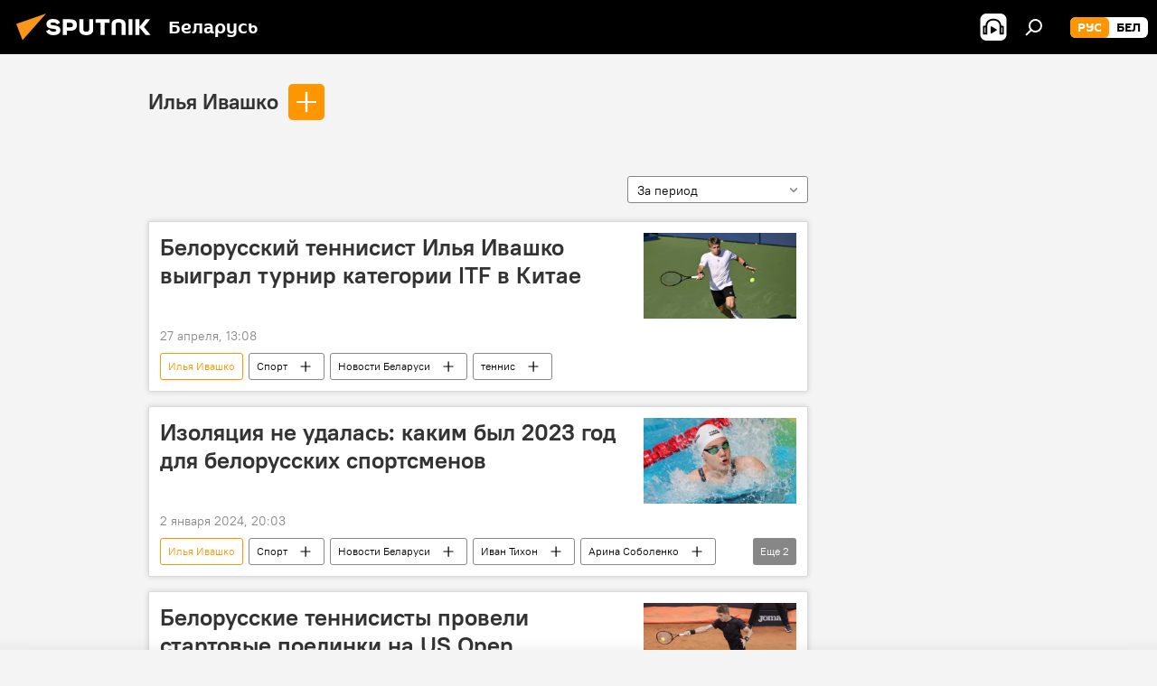

--- FILE ---
content_type: text/html; charset=utf-8
request_url: https://sputnik.by/person_Ilja_Ivashko/
body_size: 24501
content:
<!DOCTYPE html><html lang="ru" data-lang="rus" data-charset="" dir="ltr"><head prefix="og: http://ogp.me/ns# fb: http://ogp.me/ns/fb# article: http://ogp.me/ns/article#"><title>Илья Ивашко - последние новости сегодня и главные события по теме - Sputnik Беларусь</title><meta name="description" content="Читайте последние новости дня по теме Илья Ивашко: Белорусский теннисист Илья Ивашко выиграл турнир категории ITF в Китае, Изоляция не удалась: каким был 2023 год для белорусских спортсменов"><meta name="keywords" content="илья ивашко, илья ивашко новости, илья ивашко новости сегодня"><meta http-equiv="X-UA-Compatible" content="IE=edge,chrome=1"><meta http-equiv="Content-Type" content="text/html; charset=utf-8"><meta name="robots" content="index, follow, max-image-preview:large"><meta name="viewport" content="width=device-width, initial-scale=1.0, maximum-scale=1.0, user-scalable=yes"><meta name="HandheldFriendly" content="true"><meta name="MobileOptimzied" content="width"><meta name="referrer" content="always"><meta name="format-detection" content="telephone=no"><meta name="format-detection" content="address=no"><link rel="alternate" type="application/rss+xml" href="https://sputnik.by/export/rss2/archive/index.xml"><link rel="canonical" href="https://sputnik.by/person_Ilja_Ivashko/"><link rel="preconnect" href="https://cdnn11.img.sputnik.by/images/"><link rel="dns-prefetch" href="https://cdnn11.img.sputnik.by/images/"><link rel="alternate" hreflang="ru" href="https://sputnik.by/person_Ilja_Ivashko/"><link rel="alternate" hreflang="x-default" href="https://sputnik.by/person_Ilja_Ivashko/"><link rel="apple-touch-icon" sizes="57x57" href="https://cdnn11.img.sputnik.by/i/favicon/favicon-57x57.png"><link rel="apple-touch-icon" sizes="60x60" href="https://cdnn11.img.sputnik.by/i/favicon/favicon-60x60.png"><link rel="apple-touch-icon" sizes="72x72" href="https://cdnn11.img.sputnik.by/i/favicon/favicon-72x72.png"><link rel="apple-touch-icon" sizes="76x76" href="https://cdnn11.img.sputnik.by/i/favicon/favicon-76x76.png"><link rel="apple-touch-icon" sizes="114x114" href="https://cdnn11.img.sputnik.by/i/favicon/favicon-114x114.png"><link rel="apple-touch-icon" sizes="120x120" href="https://cdnn11.img.sputnik.by/i/favicon/favicon-120x120.png"><link rel="apple-touch-icon" sizes="144x144" href="https://cdnn11.img.sputnik.by/i/favicon/favicon-144x144.png"><link rel="apple-touch-icon" sizes="152x152" href="https://cdnn11.img.sputnik.by/i/favicon/favicon-152x152.png"><link rel="apple-touch-icon" sizes="180x180" href="https://cdnn11.img.sputnik.by/i/favicon/favicon-180x180.png"><link rel="icon" type="image/png" sizes="192x192" href="https://cdnn11.img.sputnik.by/i/favicon/favicon-192x192.png"><link rel="icon" type="image/png" sizes="32x32" href="https://cdnn11.img.sputnik.by/i/favicon/favicon-32x32.png"><link rel="icon" type="image/png" sizes="96x96" href="https://cdnn11.img.sputnik.by/i/favicon/favicon-96x96.png"><link rel="icon" type="image/png" sizes="16x16" href="https://cdnn11.img.sputnik.by/i/favicon/favicon-16x16.png"><link rel="manifest" href="/project_data/manifest.json?4"><meta name="msapplication-TileColor" content="#F4F4F4"><meta name="msapplication-TileImage" content="https://cdnn11.img.sputnik.by/i/favicon/favicon-144x144.png"><meta name="theme-color" content="#F4F4F4"><link rel="shortcut icon" href="https://cdnn11.img.sputnik.by/i/favicon/favicon.ico"><meta property="fb:app_id" content="453019119322752"><meta property="fb:pages" content="607419789386130"><meta name="analytics:lang" content="rus"><meta name="analytics:title" content="Илья Ивашко - последние новости сегодня и главные события по теме - Sputnik Беларусь"><meta name="analytics:keyw" content="person_Ilja_Ivashko, person_Ilja_Ivashko"><meta name="analytics:rubric" content=""><meta name="analytics:tags" content="Илья Ивашко, Илья Ивашко"><meta name="analytics:site_domain" content="sputnik.by"><meta property="og:url" content="https://sputnik.by/person_Ilja_Ivashko/"><meta property="og:title" content="Илья Ивашко - последние новости по теме"><meta property="og:description" content="Последние новости по теме Илья Ивашко: Белорусский теннисист Илья Ивашко выиграл турнир категории ITF в Китае,Изоляция не удалась: каким был 2023 год для белорусских спортсменов"><meta property="og:type" content="website"><meta property="og:site_name" content="Sputnik Беларусь"><meta property="og:locale" content="ru_BY"><meta property="og:image" content="https://cdnn11.img.sputnik.by/i/logo/logo-social.png"><meta property="og:image:width" content="2072"><meta name="relap-image" content="https://cdnn11.img.sputnik.by/i/logo/logo-social.png"><meta name="twitter:card" content="summary_large_image"><meta name="twitter:image" content="https://cdnn11.img.sputnik.by/i/logo/logo-social.png"><meta property="fb:pages" content="607419789386130"><link rel="preload" as="style" onload="this.onload=null;this.rel='stylesheet'" type="text/css" href="https://cdnn11.img.sputnik.by/css/libs/fonts.min.css?911eb65935"><link rel="stylesheet" type="text/css" href="https://cdnn11.img.sputnik.by/css/common.min.css?9ae217152"><link rel="stylesheet" type="text/css" href="https://cdnn11.img.sputnik.by/css/rubric.min.css?915097e81b"><script src="https://cdnn11.img.sputnik.by/min/js/dist/head.js?9c9052ef3"></script><script data-iub-purposes="1">var _paq = _paq || []; (function() {var stackDomain = window.location.hostname.split('.').reverse();var domain = stackDomain[1] + '.' + stackDomain[0];_paq.push(['setCDNMask', new RegExp('cdn(\\w+).img.'+domain)]); _paq.push(['setSiteId', 'sputnik_by']); _paq.push(['trackPageView']); _paq.push(['enableLinkTracking']); var d=document, g=d.createElement('script'), s=d.getElementsByTagName('script')[0]; g.type='text/javascript'; g.defer=true; g.async=true; g.src='//a.sputniknews.com/js/sputnik.js'; s.parentNode.insertBefore(g,s); } )();</script><script type="text/javascript" src="https://cdnn11.img.sputnik.by/min/js/libs/banners/adfx.loader.bind.js?98d724fe2"></script><script>
                (window.yaContextCb = window.yaContextCb || []).push(() => {
                    replaceOriginalAdFoxMethods();
                    window.Ya.adfoxCode.hbCallbacks = window.Ya.adfoxCode.hbCallbacks || [];
                })
            </script><!--В <head> сайта один раз добавьте код загрузчика-->
<script>window.yaContextCb = window.yaContextCb || []</script>
<script src="https://yandex.ru/ads/system/context.js" async></script>
</head><body id="body" data-ab="a" data-emoji="0" class="site_by m-page-tag " data-tag="person_Ilja_Ivashko">
            
                <!-- Yandex.Metrika counter -->
                <script type="text/javascript" >
                (function(m,e,t,r,i,k,a){m[i]=m[i]||function(){(m[i].a=m[i].a||[]).push(arguments)};
                m[i].l=1*new Date();
                for (var j = 0; j < document.scripts.length; j++) {if (document.scripts[j].src === r) { return; }}
                k=e.createElement(t),a=e.getElementsByTagName(t)[0],k.async=1,k.src=r,a.parentNode.insertBefore(k,a)})
                (window, document, "script", "https://mc.yandex.ru/metrika/tag.js", "ym");

                ym(26338833, "init", {
                        clickmap:true,
                        trackLinks:true,
                        accurateTrackBounce:true,
                        webvisor:true
                });
                </script>
                <noscript><div><img src="https://mc.yandex.ru/watch/26338833" style="position:absolute; left:-9999px;" alt="" /></div></noscript>
                <!-- /Yandex.Metrika counter -->
            
        
            
                <!-- Top.Mail.Ru counter -->
                <script type="text/javascript">
                var _tmr = window._tmr || (window._tmr = []);
                _tmr.push({id: "3399344", type: "pageView", start: (new Date()).getTime()});
                (function (d, w, id) {
                if (d.getElementById(id)) return;
                var ts = d.createElement("script"); ts.type = "text/javascript"; ts.async = true; ts.id = id;
                ts.src = "https://top-fwz1.mail.ru/js/code.js";
                var f = function () {var s = d.getElementsByTagName("script")[0]; s.parentNode.insertBefore(ts, s);};
                if (w.opera == "[object Opera]") { d.addEventListener("DOMContentLoaded", f, false); } else { f(); }
                })(document, window, "tmr-code");
                </script>
                <noscript><div><img src="https://top-fwz1.mail.ru/counter?id=3399344;js=na" style="position:absolute;left:-9999px;" alt="Top.Mail.Ru" /></div></noscript>
                <!-- /Top.Mail.Ru counter -->
            
        <div class="schema_org" itemscope="itemscope" itemtype="https://schema.org/WebSite"><meta itemprop="name" content="Sputnik Беларусь"><meta itemprop="alternateName" content="Sputnik Беларусь"><meta itemprop="description" content="Последние новости Беларуси и мира с фото и видео: события политики, экономики и спорта. Спецоперация России на Украине. ЧП, курсы валют и прогноз погоды."><a itemprop="url" href="https://sputnik.by" title="Sputnik Беларусь"> </a><meta itemprop="image" content="https://sputnik.by/i/logo/logo.png"></div><div class="schema_org" itemscope="itemscope" itemtype="http://schema.org/WebPage"><a itemprop="url" href="https://sputnik.by/person_Ilja_Ivashko/" title="Илья Ивашко - последние новости сегодня и главные события по теме - Sputnik Беларусь"> </a><meta itemprop="mainEntityOfPage" content="https://sputnik.by/person_Ilja_Ivashko/"><meta itemprop="name" content="Илья Ивашко - последние новости сегодня и главные события по теме - Sputnik Беларусь"><meta itemprop="headline" content="Илья Ивашко - последние новости сегодня и главные события по теме - Sputnik Беларусь"><meta itemprop="description" content="Читайте последние новости дня по теме Илья Ивашко: Белорусский теннисист Илья Ивашко выиграл турнир категории ITF в Китае, Изоляция не удалась: каким был 2023 год для белорусских спортсменов"><meta itemprop="genre" content="Новости"><meta itemprop="keywords" content="илья ивашко, илья ивашко новости, илья ивашко новости сегодня"></div><ul class="schema_org" itemscope="itemscope" itemtype="http://schema.org/BreadcrumbList"><li itemprop="itemListElement" itemscope="itemscope" itemtype="http://schema.org/ListItem"><meta itemprop="name" content="Sputnik Беларусь"><meta itemprop="position" content="1"><meta itemprop="item" content="https://sputnik.by"><a itemprop="url" href="https://sputnik.by" title="Sputnik Беларусь"> </a></li><li itemprop="itemListElement" itemscope="itemscope" itemtype="http://schema.org/ListItem"><meta itemprop="name" content="Илья Ивашко"><meta itemprop="position" content="2"><meta itemprop="item" content="https://sputnik.by/person_Ilja_Ivashko/"><a itemprop="url" href="https://sputnik.by/person_Ilja_Ivashko/" title="Илья Ивашко"> </a></li></ul><div class="page" id="page"><div id="alerts"><script type="text/template" id="alertAfterRegisterTemplate">
                    
                        <div class="auth-alert m-hidden" id="alertAfterRegister">
                            <div class="auth-alert__text">
                                <%- data.success_title %> <br />
                                <%- data.success_email_1 %>
                                <span class="m-email"></span>
                                <%- data.success_email_2 %>
                            </div>
                            <div class="auth-alert__btn">
                                <button class="form__btn m-min m-black confirmEmail">
                                    <%- data.send %>
                                </button>
                            </div>
                        </div>
                    
                </script><script type="text/template" id="alertAfterRegisterNotifyTemplate">
                    
                        <div class="auth-alert" id="alertAfterRegisterNotify">
                            <div class="auth-alert__text">
                                <%- data.golink_1 %>
                                <span class="m-email">
                                    <%- user.mail %>
                                </span>
                                <%- data.golink_2 %>
                            </div>
                            <% if (user.registerConfirmCount <= 2 ) {%>
                                <div class="auth-alert__btn">
                                    <button class="form__btn m-min m-black confirmEmail">
                                        <%- data.send %>
                                    </button>
                                </div>
                            <% } %>
                        </div>
                    
                </script></div><div class="anchor" id="anchor"><div class="header " id="header"><div class="m-relative"><div class="container m-header"><div class="header__wrap"><div class="header__name"><div class="header__logo"><a href="/" title="Sputnik Беларусь"><svg xmlns="http://www.w3.org/2000/svg" width="176" height="44" viewBox="0 0 176 44" fill="none"><path class="chunk_1" fill-rule="evenodd" clip-rule="evenodd" d="M45.8073 18.3817C45.8073 19.5397 47.1661 19.8409 49.3281 20.0417C54.1074 20.4946 56.8251 21.9539 56.8461 25.3743C56.8461 28.7457 54.2802 30.9568 48.9989 30.9568C44.773 30.9568 42.1067 29.1496 41 26.5814L44.4695 24.5688C45.3754 25.9277 46.5334 27.0343 49.4005 27.0343C51.3127 27.0343 52.319 26.4296 52.319 25.5751C52.319 24.5665 51.6139 24.2163 48.3942 23.866C43.7037 23.3617 41.3899 22.0029 41.3899 18.5824C41.3899 15.9675 43.3511 13 48.9359 13C52.9611 13 55.6274 14.8095 56.4305 17.1746L53.1105 19.1358C53.0877 19.1012 53.0646 19.0657 53.041 19.0295C52.4828 18.1733 51.6672 16.9224 48.6744 16.9224C46.914 16.9224 45.8073 17.4758 45.8073 18.3817ZM67.4834 13.3526H59.5918V30.707H64.0279V26.0794H67.4484C72.1179 26.0794 75.0948 24.319 75.0948 19.6401C75.0854 15.3138 72.6199 13.3526 67.4834 13.3526ZM67.4834 22.206H64.0186V17.226H67.4834C69.8975 17.226 70.654 18.0291 70.654 19.6891C70.6587 21.6527 69.6524 22.206 67.4834 22.206ZM88.6994 24.7206C88.6994 26.2289 87.4924 27.0857 85.3794 27.0857C83.3178 27.0857 82.1597 26.2289 82.1597 24.7206V13.3526H77.7236V25.0264C77.7236 28.6477 80.7425 30.9615 85.4704 30.9615C89.9999 30.9615 93.1168 28.8601 93.1168 25.0264V13.3526H88.6808L88.6994 24.7206ZM136.583 13.3526H132.159V30.7023H136.583V13.3526ZM156.097 13.3526L149.215 21.9235L156.45 30.707H151.066L144.276 22.4559V30.707H139.85V13.3526H144.276V21.8021L151.066 13.3526H156.097ZM95.6874 17.226H101.221V30.707H105.648V17.226H111.181V13.3526H95.6874V17.226ZM113.49 18.7342C113.49 15.2134 116.458 13 121.085 13C125.715 13 128.888 15.0616 128.902 18.7342V30.707H124.466V18.935C124.466 17.6789 123.259 16.8734 121.146 16.8734C119.094 16.8734 117.926 17.6789 117.926 18.935V30.707H113.49V18.7342Z" fill="white"></path><path class="chunk_2" d="M41 7L14.8979 36.5862L8 18.431L41 7Z" fill="#F8961D"></path></svg></a></div><div class="header__project"><span class="header__project-title">Беларусь</span></div></div><div class="header__controls" data-nosnippet=""><div class="share m-header" data-id="" data-url="https://sputnik.by" data-title=""></div><div class="header__menu"><span class="header__menu-item header__menu-item-radioButton" id="radioButton" data-stream="https://nfw.ria.ru/flv/audio.aspx?ID=68862011&amp;type=mp3"><svg class="svg-icon"><use xmlns:xlink="http://www.w3.org/1999/xlink" xlink:href="/i/sprites/package/inline.svg?63#radio2"></use></svg></span><span class="header__menu-item" data-modal-open="search"><svg class="svg-icon"><use xmlns:xlink="http://www.w3.org/1999/xlink" xlink:href="/i/sprites/package/inline.svg?63#search"></use></svg></span></div><div class="switcher m-double"><div class="switcher__label"><span class="switcher__title">рус</span><span class="switcher__icon"><svg class="svg-icon"><use xmlns:xlink="http://www.w3.org/1999/xlink" xlink:href="/i/sprites/package/inline.svg?63#arrowDown"></use></svg></span></div><div class="switcher__dropdown"><div translate="no" class="notranslate"><div class="switcher__list"><a href="https://sputnik.by/" class="switcher__link m-selected"><span class="switcher__project">Sputnik Беларусь</span><span class="switcher__abbr" data-abbr="рус">рус</span><i class="switcher__accept"><svg class="svg-icon"><use xmlns:xlink="http://www.w3.org/1999/xlink" xlink:href="/i/sprites/package/inline.svg?63#ok"></use></svg></i></a><a href="https://bel.sputnik.by/" class="switcher__link"><span class="switcher__project">Sputnik Беларусь (бел.яз.)</span><span class="switcher__abbr" data-abbr="бел">бел</span></a></div></div></div></div></div></div></div></div></div></div><script>var GLOBAL = GLOBAL || {}; GLOBAL.translate = {}; GLOBAL.rtl = 0; GLOBAL.lang = "rus"; GLOBAL.design = "by"; GLOBAL.charset = ""; GLOBAL.project = "sputnik_by"; GLOBAL.htmlCache = 1; GLOBAL.translate.search = {}; GLOBAL.translate.search.notFound = "Ничего не найдено"; GLOBAL.translate.search.stringLenght = "Введите больше букв для поиска"; GLOBAL.www = "https://sputnik.by"; GLOBAL.seo = {}; GLOBAL.seo.title = ""; GLOBAL.seo.keywords = ""; GLOBAL.seo.description = ""; GLOBAL.sock = {}; GLOBAL.sock.server = "https://cm.sputniknews.com/chat"; GLOBAL.sock.lang = "rus"; GLOBAL.sock.project = "sputnik_by"; GLOBAL.social = {}; GLOBAL.social.fbID = "453019119322752"; GLOBAL.share = [ { name: 'telegram', mobile: false },{ name: 'vk', mobile: false },{ name: 'odnoklassniki', mobile: false },{ name: 'messenger', mobile: true },{ name: 'viber', mobile: false },{ name: 'twitter', mobile: false },{ name: 'whatsapp', mobile: false } ]; GLOBAL.csrf_token = ''; GLOBAL.search = {}; GLOBAL.auth = {}; GLOBAL.auth.status = 'error'; GLOBAL.auth.provider = ''; GLOBAL.auth.twitter = '/id/twitter/request/'; GLOBAL.auth.facebook = '/id/facebook/request/'; GLOBAL.auth.vkontakte = '/id/vkontakte/request/'; GLOBAL.auth.google = '/id/google/request/'; GLOBAL.auth.ok = '/id/ok/request/'; GLOBAL.auth.apple = '/id/apple/request/'; GLOBAL.auth.moderator = ''; GLOBAL.user = {}; GLOBAL.user.id = ""; GLOBAL.user.emailActive = ""; GLOBAL.user.registerConfirmCount = 0; GLOBAL.chat = GLOBAL.chat || {}; GLOBAL.chat.show = !!1; GLOBAL.locale = {"convertDate":{"yesterday":"\u0432\u0447\u0435\u0440\u0430","hours":{"nominative":"%{s} \u043c\u0438\u043d\u0443\u0442\u0443 \u043d\u0430\u0437\u0430\u0434","genitive":"%{s} \u043c\u0438\u043d\u0443\u0442\u044b \u043d\u0430\u0437\u0430\u0434"},"minutes":{"nominative":"%{s} \u0447\u0430\u0441 \u043d\u0430\u0437\u0430\u0434","genitive":"%{s} \u0447\u0430\u0441\u0430 \u043d\u0430\u0437\u0430\u0434"}},"js_templates":{"unread":"\u041d\u0435\u043f\u0440\u043e\u0447\u0438\u0442\u0430\u043d\u043d\u044b\u0435","you":"\u0412\u044b","author":"\u0430\u0432\u0442\u043e\u0440","report":"\u041f\u043e\u0436\u0430\u043b\u043e\u0432\u0430\u0442\u044c\u0441\u044f","reply":"\u041e\u0442\u0432\u0435\u0442\u0438\u0442\u044c","block":"\u0417\u0430\u0431\u043b\u043e\u043a\u0438\u0440\u043e\u0432\u0430\u0442\u044c","remove":"\u0423\u0434\u0430\u043b\u0438\u0442\u044c","closeall":"\u0417\u0430\u043a\u0440\u044b\u0442\u044c \u0432\u0441\u0435","notifications":"Notificaciones","disable_twelve":"\u041e\u0442\u043a\u043b\u044e\u0447\u0438\u0442\u044c \u043d\u0430 12 \u0447\u0430\u0441\u043e\u0432","new_message":"\u041d\u043e\u0432\u043e\u0435 \u0441\u043e\u043e\u0431\u0449\u0435\u043d\u0438\u0435 \u043e\u0442sputniknews.ru","acc_block":"\u0412\u0430\u0448 \u0430\u043a\u043a\u0430\u0443\u043d\u0442 \u0437\u0430\u0431\u043b\u043e\u043a\u0438\u0440\u043e\u0432\u0430\u043d \u0430\u0434\u043c\u0438\u043d\u0438\u0441\u0442\u0440\u0430\u0442\u043e\u0440\u043e\u043c \u0441\u0430\u0439\u0442\u0430","acc_unblock":"\u0412\u0430\u0448 \u0430\u043a\u043a\u0430\u0443\u043d\u0442 \u0440\u0430\u0437\u0431\u043b\u043e\u043a\u0438\u0440\u043e\u0432\u0430\u043d \u0430\u0434\u043c\u0438\u043d\u0438\u0441\u0442\u0440\u0430\u0442\u043e\u0440\u043e\u043c \u0441\u0430\u0439\u0442\u0430","you_subscribe_1":"\u0412\u044b \u043f\u043e\u0434\u043f\u0438\u0441\u0430\u043d\u044b \u043d\u0430 \u0442\u0435\u043c\u0443 ","you_subscribe_2":"\u0423\u043f\u0440\u0430\u0432\u043b\u044f\u0442\u044c \u0441\u0432\u043e\u0438\u043c\u0438 \u043f\u043e\u0434\u043f\u0438\u0441\u043a\u0430\u043c\u0438 \u0432\u044b \u043c\u043e\u0436\u0435\u0442\u0435 \u0432 \u043b\u0438\u0447\u043d\u043e\u043c \u043a\u0430\u0431\u0438\u043d\u0435\u0442\u0435","you_received_warning_1":"\u0412\u044b \u043f\u043e\u043b\u0443\u0447\u0438\u043b\u0438 ","you_received_warning_2":" \u043f\u0440\u0435\u0434\u0443\u043f\u0440\u0435\u0436\u0434\u0435\u043d\u0438\u0435. \u0423\u0432\u0430\u0436\u0430\u0439\u0442\u0435 \u0434\u0440\u0443\u0433\u0438\u0445 \u0443\u0447\u0430\u0441\u0442\u043d\u0438\u043a\u043e\u0432 \u0438 \u043d\u0435 \u043d\u0430\u0440\u0443\u0448\u0430\u0439\u0442\u0435 \u043f\u0440\u0430\u0432\u0438\u043b\u0430 \u043a\u043e\u043c\u043c\u0435\u043d\u0442\u0438\u0440\u043e\u0432\u0430\u043d\u0438\u044f. \u041f\u043e\u0441\u043b\u0435 \u0442\u0440\u0435\u0442\u044c\u0435\u0433\u043e \u043d\u0430\u0440\u0443\u0448\u0435\u043d\u0438\u044f \u0432\u044b \u0431\u0443\u0434\u0435\u0442\u0435 \u0437\u0430\u0431\u043b\u043e\u043a\u0438\u0440\u043e\u0432\u0430\u043d\u044b \u043d\u0430 12 \u0447\u0430\u0441\u043e\u0432.","block_time":"\u0421\u0440\u043e\u043a \u0431\u043b\u043e\u043a\u0438\u0440\u043e\u0432\u043a\u0438: ","hours":" \u0447\u0430\u0441\u043e\u0432","forever":"\u043d\u0430\u0432\u0441\u0435\u0433\u0434\u0430","feedback":"\u0421\u0432\u044f\u0437\u0430\u0442\u044c\u0441\u044f","my_subscriptions":"\u041c\u043e\u0438 \u043f\u043e\u0434\u043f\u0438\u0441\u043a\u0438","rules":"\u041f\u0440\u0430\u0432\u0438\u043b\u0430 \u043a\u043e\u043c\u043c\u0435\u043d\u0442\u0438\u0440\u043e\u0432\u0430\u043d\u0438\u044f \u043c\u0430\u0442\u0435\u0440\u0438\u0430\u043b\u043e\u0432","chat":"\u0427\u0430\u0442: ","chat_new_messages":"\u041d\u043e\u0432\u044b\u0435 \u0441\u043e\u043e\u0431\u0449\u0435\u043d\u0438\u044f \u0432 \u0447\u0430\u0442\u0435","chat_moder_remove_1":"\u0412\u0430\u0448\u0435 \u0441\u043e\u043e\u0431\u0449\u0435\u043d\u0438\u0435 ","chat_moder_remove_2":" \u0431\u044b\u043b\u043e \u0443\u0434\u0430\u043b\u0435\u043d\u043e \u0430\u0434\u043c\u0438\u043d\u0438\u0441\u0442\u0440\u0430\u0442\u043e\u0440\u043e\u043c","chat_close_time_1":"\u0412 \u0447\u0430\u0442\u0435 \u043d\u0438\u043a\u0442\u043e \u043d\u0435 \u043f\u0438\u0441\u0430\u043b \u0431\u043e\u043b\u044c\u0448\u0435 12 \u0447\u0430\u0441\u043e\u0432, \u043e\u043d \u0437\u0430\u043a\u0440\u043e\u0435\u0442\u0441\u044f \u0447\u0435\u0440\u0435\u0437 ","chat_close_time_2":" \u0447\u0430\u0441\u043e\u0432","chat_new_emoji_1":"\u041d\u043e\u0432\u044b\u0435 \u0440\u0435\u0430\u043a\u0446\u0438\u0438 ","chat_new_emoji_2":" \u0432\u0430\u0448\u0435\u043c\u0443 \u0441\u043e\u043e\u0431\u0449\u0435\u043d\u0438\u044e ","chat_message_reply_1":"\u041d\u0430 \u0432\u0430\u0448 \u043a\u043e\u043c\u043c\u0435\u043d\u0442\u0430\u0440\u0438\u0439 ","chat_message_reply_2":" \u043e\u0442\u0432\u0435\u0442\u0438\u043b \u043f\u043e\u043b\u044c\u0437\u043e\u0432\u0430\u0442\u0435\u043b\u044c ","chat_verify_message":"\n \u0421\u043f\u0430\u0441\u0438\u0431\u043e! \u0412\u0430\u0448\u0435 \u0441\u043e\u043e\u0431\u0449\u0435\u043d\u0438\u0435 \u0431\u0443\u0434\u0435\u0442 \u043e\u043f\u0443\u0431\u043b\u0438\u043a\u043e\u0432\u0430\u043d\u043e \u043f\u043e\u0441\u043b\u0435 \u043f\u0440\u043e\u0432\u0435\u0440\u043a\u0438 \u043c\u043e\u0434\u0435\u0440\u0430\u0442\u043e\u0440\u0430\u043c\u0438 \u0441\u0430\u0439\u0442\u0430.\n ","emoji_1":"\u041d\u0440\u0430\u0432\u0438\u0442\u0441\u044f","emoji_2":"\u0425\u0430-\u0425\u0430","emoji_3":"\u0423\u0434\u0438\u0432\u0438\u0442\u0435\u043b\u044c\u043d\u043e","emoji_4":"\u0413\u0440\u0443\u0441\u0442\u043d\u043e","emoji_5":"\u0412\u043e\u0437\u043c\u0443\u0442\u0438\u0442\u0435\u043b\u044c\u043d\u043e","emoji_6":"\u041d\u0435 \u043d\u0440\u0430\u0432\u0438\u0442\u0441\u044f","site_subscribe_podcast":{"success":"\u0421\u043f\u0430\u0441\u0438\u0431\u043e, \u0432\u044b \u043f\u043e\u0434\u043f\u0438\u0441\u0430\u043d\u044b \u043d\u0430 \u0440\u0430\u0441\u0441\u044b\u043b\u043a\u0443! \u041d\u0430\u0441\u0442\u0440\u043e\u0438\u0442\u044c \u0438\u043b\u0438 \u043e\u0442\u043c\u0435\u043d\u0438\u0442\u044c \u043f\u043e\u0434\u043f\u0438\u0441\u043a\u0443 \u043c\u043e\u0436\u043d\u043e \u0432 \u043b\u0438\u0447\u043d\u043e\u043c \u043a\u0430\u0431\u0438\u043d\u0435\u0442\u0435","subscribed":"\u0412\u044b \u0443\u0436\u0435 \u043f\u043e\u0434\u043f\u0438\u0441\u0430\u043d\u044b \u043d\u0430 \u044d\u0442\u0443 \u0440\u0430\u0441\u0441\u044b\u043b\u043a\u0443","error":"\u041f\u0440\u043e\u0438\u0437\u043e\u0448\u043b\u0430 \u043d\u0435\u043f\u0440\u0435\u0434\u0432\u0438\u0434\u0435\u043d\u043d\u0430\u044f \u043e\u0448\u0438\u0431\u043a\u0430. \u041f\u043e\u0436\u0430\u043b\u0443\u0439\u0441\u0442\u0430, \u043f\u043e\u0432\u0442\u043e\u0440\u0438\u0442\u0435 \u043f\u043e\u043f\u044b\u0442\u043a\u0443 \u043f\u043e\u0437\u0436\u0435"}},"grecaptcha":{"site_key":"6LeGlD8aAAAAACUpDmnczCiYJ0auL7fnGHErRRLB"}}; GLOBAL = {...GLOBAL, ...{"subscribe":{"@attributes":{"ratio":"0.2"},"email":"\u0412\u0432\u0435\u0434\u0438\u0442\u0435 e-mail","button":"\u041f\u043e\u0434\u043f\u0438\u0441\u0430\u0442\u044c\u0441\u044f","send":"\u0421\u043f\u0430\u0441\u0438\u0431\u043e, \u0432\u0430\u043c \u043e\u0442\u043f\u0440\u0430\u0432\u043b\u0435\u043d\u043e \u043f\u0438\u0441\u044c\u043c\u043e \u0441\u043e \u0441\u0441\u044b\u043b\u043a\u043e\u0439 \u0434\u043b\u044f \u043f\u043e\u0434\u0442\u0432\u0435\u0440\u0436\u0434\u0435\u043d\u0438\u044f \u043f\u043e\u0434\u043f\u0438\u0441\u043a\u0438","subscribe":"\u0421\u043f\u0430\u0441\u0438\u0431\u043e, \u0432\u044b \u043f\u043e\u0434\u043f\u0438\u0441\u0430\u043d\u044b \u043d\u0430 \u0440\u0430\u0441\u0441\u044b\u043b\u043a\u0443! \u041d\u0430\u0441\u0442\u0440\u043e\u0438\u0442\u044c \u0438\u043b\u0438 \u043e\u0442\u043c\u0435\u043d\u0438\u0442\u044c \u043f\u043e\u0434\u043f\u0438\u0441\u043a\u0443 \u043c\u043e\u0436\u043d\u043e \u0432 \u043b\u0438\u0447\u043d\u043e\u043c \u043a\u0430\u0431\u0438\u043d\u0435\u0442\u0435","confirm":"\u0412\u044b \u0443\u0436\u0435 \u043f\u043e\u0434\u043f\u0438\u0441\u0430\u043d\u044b \u043d\u0430 \u044d\u0442\u0443 \u0440\u0430\u0441\u0441\u044b\u043b\u043a\u0443","registration":{"@attributes":{"button":"\u0417\u0430\u0440\u0435\u0433\u0438\u0441\u0442\u0440\u0438\u0440\u043e\u0432\u0430\u0442\u044c\u0441\u044f","ratio":"0.1"}},"social":{"@attributes":{"count":"8","ratio":"0.7"},"comment":[{},{}],"item":[{"@attributes":{"type":"yt","title":"YouTube","url":"https:\/\/youtube.com\/channel\/UCaHkiNdjjmzkHbPuTqmgsUg","ratio":"0.125"}},{"@attributes":{"type":"sc","title":"SoundCloud","url":"https:\/\/soundcloud.com\/sputnik-belarus","ratio":"0.125"}},{"@attributes":{"type":"ok","title":"odnoklassniki","url":"https:\/\/ok.ru\/group\/53622940434687","ratio":"0.125"}},{"@attributes":{"type":"vk","title":"vkontakte","url":"https:\/\/vk.ru\/sputnikbelarus","ratio":"0.125"}},{"@attributes":{"type":"tg","title":"telegram","url":"https:\/\/telegram.me\/sputnikby","ratio":"0.125"}},{"@attributes":{"type":"yd","title":"yandex dzen","url":"https:\/\/zen.yandex.ru\/sputnik.by","ratio":"0.125"}}]}}}}; GLOBAL.js = {}; GLOBAL.js.videoplayer = "https://cdnn11.img.sputnik.by/min/js/dist/videoplayer.js?9651130d6"; GLOBAL.userpic = "/userpic/"; GLOBAL.gmt = ""; GLOBAL.tz = "+0300"; GLOBAL.projectList = [ { title: 'Международный', country: [ { title: 'Английский', url: 'https://sputnikglobe.com', flag: 'flags-INT', lang: 'International', lang2: 'English' }, ] }, { title: 'Ближний Восток', country: [ { title: 'Арабский', url: 'https://sarabic.ae/', flag: 'flags-INT', lang: 'Sputnik عربي', lang2: 'Arabic' }, { title: 'Турецкий', url: 'https://anlatilaninotesi.com.tr/', flag: 'flags-TUR', lang: 'Türkiye', lang2: 'Türkçe' }, { title: 'Фарси', url: 'https://spnfa.ir/', flag: 'flags-INT', lang: 'Sputnik ایران', lang2: 'Persian' }, { title: 'Дари', url: 'https://sputnik.af/', flag: 'flags-INT', lang: 'Sputnik افغانستان', lang2: 'Dari' }, ] }, { title: 'Латинская Америка', country: [ { title: 'Испанский', url: 'https://noticiaslatam.lat/', flag: 'flags-INT', lang: 'Mundo', lang2: 'Español' }, { title: 'Португальский', url: 'https://noticiabrasil.net.br/', flag: 'flags-BRA', lang: 'Brasil', lang2: 'Português' }, ] }, { title: 'Южная Азия', country: [ { title: 'Хинди', url: 'https://hindi.sputniknews.in', flag: 'flags-IND', lang: 'भारत', lang2: 'हिंदी' }, { title: 'Английский', url: 'https://sputniknews.in', flag: 'flags-IND', lang: 'India', lang2: 'English' }, ] }, { title: 'Восточная и Юго-Восточная Азия', country: [ { title: 'Вьетнамский', url: 'https://kevesko.vn/', flag: 'flags-VNM', lang: 'Việt Nam', lang2: 'Tiếng Việt' }, { title: 'Японский', url: 'https://sputniknews.jp/', flag: 'flags-JPN', lang: '日本', lang2: '日本語' }, { title: 'Китайский', url: 'https://sputniknews.cn/', flag: 'flags-CHN', lang: '中国', lang2: '中文' }, ] }, { title: 'Центральная Азия', country: [ { title: 'Казахский', url: 'https://sputnik.kz/', flag: 'flags-KAZ', lang: 'Қазақстан', lang2: 'Қазақ тілі' }, { title: 'Киргизский', url: 'https://sputnik.kg/', flag: 'flags-KGZ', lang: 'Кыргызстан', lang2: 'Кыргызча' }, { title: 'Узбекский', url: 'https://oz.sputniknews.uz/', flag: 'flags-UZB', lang: 'Oʻzbekiston', lang2: 'Ўзбекча' }, { title: 'Таджикский', url: 'https://sputnik.tj/', flag: 'flags-TJK', lang: 'Тоҷикистон', lang2: 'Тоҷикӣ' }, ] }, { title: 'Африка', country: [ { title: 'Французский', url: 'https://fr.sputniknews.africa/', flag: 'flags-INT', lang: 'Afrique', lang2: 'Français' }, { title: 'Английский', url: 'https://en.sputniknews.africa', flag: 'flags-INT', lang: 'Africa', lang2: 'English' }, ] }, { title: 'Закавказье', country: [ { title: 'Армянский', url: 'https://arm.sputniknews.ru/', flag: 'flags-ARM', lang: 'Արմենիա', lang2: 'Հայերեն' }, { title: 'Абхазский', url: 'https://sputnik-abkhazia.info/', flag: 'flags-ABH', lang: 'Аҧсны', lang2: 'Аҧсышәала' }, { title: 'Осетинский', url: 'https://sputnik-ossetia.com/', flag: 'flags-OST', lang: 'Хуссар Ирыстон', lang2: 'Иронау' }, { title: 'Грузинский', url: 'https://sputnik-georgia.com/', flag: 'flags-GEO', lang: 'საქართველო', lang2: 'ქართული' }, { title: 'Азербайджанский', url: 'https://sputnik.az/', flag: 'flags-AZE', lang: 'Azərbaycan', lang2: 'Аzərbaycanca' }, ] }, { title: 'Европа', country: [ { title: 'Сербский', url: 'https://sputnikportal.rs/', flag: 'flags-SRB', lang: 'Србиjа', lang2: 'Српски' }, { title: 'Русский', url: 'https://lv.sputniknews.ru/', flag: 'flags-LVA', lang: 'Latvija', lang2: 'Русский' }, { title: 'Русский', url: 'https://lt.sputniknews.ru/', flag: 'flags-LTU', lang: 'Lietuva', lang2: 'Русский' }, { title: 'Молдавский', url: 'https://md.sputniknews.com/', flag: 'flags-MDA', lang: 'Moldova', lang2: 'Moldovenească' }, { title: 'Белорусский', url: 'https://bel.sputnik.by/', flag: 'flags-BLR', lang: 'Беларусь', lang2: 'Беларускi' } ] }, ];</script><div class="wrapper"><div class="container m-content"><div class="layout"><div class="content"><div class="caption"><div class="rubric__filter"><h1 class="rubric__filter-list"><span class="tag__title m-single" data-sid="person_Ilja_Ivashko"><a href="/person_Ilja_Ivashko/" class="tag__title-text" title="Илья Ивашко">Илья Ивашко</a><span class="tag__title-delete"> <svg class="svg-icon"><use xmlns:xlink="http://www.w3.org/1999/xlink" xlink:href="/i/sprites/package/inline.svg?63#close"></use></svg></span></span></h1><div class="tag__add"><input type="text" class="tag__add-input"><div class="tag__add-suggest"><ul class="suggest__list m-dropdown"></ul></div><div class="tag__add-btn"><svg class="svg-icon"><use xmlns:xlink="http://www.w3.org/1999/xlink" xlink:href="/i/sprites/package/inline.svg?63#plus"></use></svg></div></div></div><div class="rubric__information"><div class="rubric__description"></div><div class="rubric__image"></div></div><div class="rubric__controls"><div class="counter "><span></span> Статей</div><div class="rubric__datapicker"><span class="rubric__datapicker-text">За период</span><span class="rubric__datapicker-icon"><svg class="svg-icon"><use xmlns:xlink="http://www.w3.org/1999/xlink" xlink:href="/i/sprites/package/inline.svg?63#arrowDown"></use></svg></span></div></div></div><div class="list list-tag" itemscope="" itemtype="http://schema.org/ItemList" data-tags="1"><div class="list__item  " data-tags="1"><span class="schema_org" itemprop="itemListElement" itemscope="" itemtype="http://schema.org/ListItem"><meta itemprop="position" content="1"><a itemprop="url" href="https://sputnik.by/20250427/belorusskiy-tennisist-ilya-ivashko-vyigral-turnir-kategorii-itf-v-kitae-1095785118.html" title="Белорусский теннисист Илья Ивашко выиграл турнир категории ITF в Китае"> </a><meta itemprop="name" content="Белорусский теннисист Илья Ивашко выиграл турнир категории ITF в Китае"></span><div class="list__content"><a href="/20250427/belorusskiy-tennisist-ilya-ivashko-vyigral-turnir-kategorii-itf-v-kitae-1095785118.html" class="list__title" title="Белорусский теннисист Илья Ивашко выиграл турнир категории ITF в Китае">Белорусский теннисист Илья Ивашко выиграл турнир категории ITF в Китае</a><div class="list__image"><a href="/20250427/belorusskiy-tennisist-ilya-ivashko-vyigral-turnir-kategorii-itf-v-kitae-1095785118.html" title="Белорусский теннисист Илья Ивашко выиграл турнир категории ITF в Китае"><picture><source media="(min-width: 480px)" media-type="ar16x9" srcset="https://cdnn11.img.sputnik.by/img/07e9/04/1b/1095784948_0:0:2967:1670_436x0_80_0_0_d5dcaac230e4fb19e543f7f45954d54a.jpg.webp"></source><source media="(min-width: 375px)" media-type="ar4x3" srcset="https://cdnn11.img.sputnik.by/img/07e9/04/1b/1095784948_124:0:2855:2048_186x0_80_0_0_939568cf41f7720d760111cb07ee7b05.jpg.webp"></source><source media="(min-width: 0px)" media-type="ar1x1" srcset="https://cdnn11.img.sputnik.by/img/07e9/04/1b/1095784948_465:0:2513:2048_140x0_80_0_0_2d575daaf437ff62a4cbc38c50fbf0de.jpg.webp"></source><img media-type="ar16x9" data-source-sid="gettyimages" alt="Илья Ивашко - Sputnik Беларусь" title="Илья Ивашко" class="responsive_img m-list-img" src="https://cdnn11.img.sputnik.by/img/07e9/04/1b/1095784948_0:0:2967:1670_600x0_80_0_0_fd015796d68334ae854cdc89538c9025.jpg.webp" data-responsive480="https://cdnn11.img.sputnik.by/img/07e9/04/1b/1095784948_0:0:2967:1670_436x0_80_0_0_d5dcaac230e4fb19e543f7f45954d54a.jpg.webp" data-responsive375="https://cdnn11.img.sputnik.by/img/07e9/04/1b/1095784948_124:0:2855:2048_186x0_80_0_0_939568cf41f7720d760111cb07ee7b05.jpg.webp" data-responsive0="https://cdnn11.img.sputnik.by/img/07e9/04/1b/1095784948_465:0:2513:2048_140x0_80_0_0_2d575daaf437ff62a4cbc38c50fbf0de.jpg.webp"></picture></a></div></div><div class="list__info"><div class="list__date " data-unixtime="1745748527"><span class="date">27 апреля, 13:08</span></div></div><div class="list__controls" data-tags="1"><ul class="tags m-line"><li class="tag m-active " data-sid="person_Ilja_Ivashko" data-type="tag"><a href="/person_Ilja_Ivashko/" class="tag__text" title="Илья Ивашко">Илья Ивашко</a></li><li class="tag  " data-sid="sport" data-type="tag"><a href="/sport/" class="tag__text" title="Спорт">Спорт</a><span class="tag__icon"><svg class="svg-icon"><use xmlns:xlink="http://www.w3.org/1999/xlink" xlink:href="/i/sprites/package/inline.svg?63#plus"></use></svg></span></li><li class="tag  " data-sid="geoBelarus" data-type="tag"><a href="/geoBelarus/" class="tag__text" title="Новости Беларуси">Новости Беларуси</a><span class="tag__icon"><svg class="svg-icon"><use xmlns:xlink="http://www.w3.org/1999/xlink" xlink:href="/i/sprites/package/inline.svg?63#plus"></use></svg></span></li><li class="tag  " data-sid="keyword_tennis" data-type="tag"><a href="/keyword_tennis/" class="tag__text" title="теннис">теннис</a><span class="tag__icon"><svg class="svg-icon"><use xmlns:xlink="http://www.w3.org/1999/xlink" xlink:href="/i/sprites/package/inline.svg?63#plus"></use></svg></span></li></ul><div class="list__tags-more">Еще <span>3</span></div></div></div><div class="list__item  " data-tags="1"><span class="schema_org" itemprop="itemListElement" itemscope="" itemtype="http://schema.org/ListItem"><meta itemprop="position" content="2"><a itemprop="url" href="https://sputnik.by/20240102/izolyatsiya-ne-udalas-kakim-byl-2023-god-dlya-belorusskikh-sportsmenov-1082224371.html" title="Изоляция не удалась: каким был 2023 год для белорусских спортсменов"> </a><meta itemprop="name" content="Изоляция не удалась: каким был 2023 год для белорусских спортсменов"></span><div class="list__content"><a href="/20240102/izolyatsiya-ne-udalas-kakim-byl-2023-god-dlya-belorusskikh-sportsmenov-1082224371.html" class="list__title" title="Изоляция не удалась: каким был 2023 год для белорусских спортсменов">Изоляция не удалась: каким был 2023 год для белорусских спортсменов</a><div class="list__image"><a href="/20240102/izolyatsiya-ne-udalas-kakim-byl-2023-god-dlya-belorusskikh-sportsmenov-1082224371.html" title="Изоляция не удалась: каким был 2023 год для белорусских спортсменов"><picture><source media="(min-width: 480px)" media-type="ar16x9" srcset="https://cdnn11.img.sputnik.by/img/07e7/0c/0e/1082020097_0:0:2932:1649_436x0_80_0_0_ee561cc854d25a06ef0f713693e821f2.jpg.webp"></source><source media="(min-width: 375px)" media-type="ar4x3" srcset="https://cdnn11.img.sputnik.by/img/07e7/0c/0e/1082020097_22:0:2638:1962_186x0_80_0_0_78e0b2bc586b094c56d765793ca53170.jpg.webp"></source><source media="(min-width: 0px)" media-type="ar1x1" srcset="https://cdnn11.img.sputnik.by/img/07e7/0c/0e/1082020097_349:0:2311:1962_140x0_80_0_0_f3cb653bcb5d3bdbd04e0a2c1e7a96e6.jpg.webp"></source><img media-type="ar16x9" data-source-sid="rian_photo" alt="Анастасия Шкурдай  - Sputnik Беларусь" title="Анастасия Шкурдай " class="responsive_img m-list-img" src="https://cdnn11.img.sputnik.by/img/07e7/0c/0e/1082020097_0:0:2932:1649_600x0_80_0_0_4817ecbed554b8a9ebb3b1eee72b1898.jpg.webp" data-responsive480="https://cdnn11.img.sputnik.by/img/07e7/0c/0e/1082020097_0:0:2932:1649_436x0_80_0_0_ee561cc854d25a06ef0f713693e821f2.jpg.webp" data-responsive375="https://cdnn11.img.sputnik.by/img/07e7/0c/0e/1082020097_22:0:2638:1962_186x0_80_0_0_78e0b2bc586b094c56d765793ca53170.jpg.webp" data-responsive0="https://cdnn11.img.sputnik.by/img/07e7/0c/0e/1082020097_349:0:2311:1962_140x0_80_0_0_f3cb653bcb5d3bdbd04e0a2c1e7a96e6.jpg.webp"></picture></a></div></div><div class="list__info"><div class="list__date " data-unixtime="1704214980"><span class="date">2 января 2024, 20:03</span></div></div><div class="list__controls" data-tags="1"><ul class="tags m-line"><li class="tag m-active " data-sid="person_Ilja_Ivashko" data-type="tag"><a href="/person_Ilja_Ivashko/" class="tag__text" title="Илья Ивашко">Илья Ивашко</a></li><li class="tag  " data-sid="sport" data-type="tag"><a href="/sport/" class="tag__text" title="Спорт">Спорт</a><span class="tag__icon"><svg class="svg-icon"><use xmlns:xlink="http://www.w3.org/1999/xlink" xlink:href="/i/sprites/package/inline.svg?63#plus"></use></svg></span></li><li class="tag  " data-sid="geoBelarus" data-type="tag"><a href="/geoBelarus/" class="tag__text" title="Новости Беларуси">Новости Беларуси</a><span class="tag__icon"><svg class="svg-icon"><use xmlns:xlink="http://www.w3.org/1999/xlink" xlink:href="/i/sprites/package/inline.svg?63#plus"></use></svg></span></li><li class="tag  " data-sid="person_Ivan_Tikhon" data-type="tag"><a href="/person_Ivan_Tikhon/" class="tag__text" title="Иван Тихон">Иван Тихон</a><span class="tag__icon"><svg class="svg-icon"><use xmlns:xlink="http://www.w3.org/1999/xlink" xlink:href="/i/sprites/package/inline.svg?63#plus"></use></svg></span></li><li class="tag  " data-sid="person_Arina_Sobolenko" data-type="tag"><a href="/person_Arina_Sobolenko/" class="tag__text" title="Арина Соболенко">Арина Соболенко</a><span class="tag__icon"><svg class="svg-icon"><use xmlns:xlink="http://www.w3.org/1999/xlink" xlink:href="/i/sprites/package/inline.svg?63#plus"></use></svg></span></li><li class="tag  " data-sid="organization_Mezhdunarodnyjj_olimpijjskijj_komitet" data-type="tag"><a href="/organization_Mezhdunarodnyjj_olimpijjskijj_komitet/" class="tag__text" title="Международный олимпийский комитет">Международный олимпийский комитет</a><span class="tag__icon"><svg class="svg-icon"><use xmlns:xlink="http://www.w3.org/1999/xlink" xlink:href="/i/sprites/package/inline.svg?63#plus"></use></svg></span></li><li class="tag  " data-sid="event_Olimpijjskie_igry" data-type="tag"><a href="/event_Olimpijjskie_igry/" class="tag__text" title="Олимпийские игры">Олимпийские игры</a><span class="tag__icon"><svg class="svg-icon"><use xmlns:xlink="http://www.w3.org/1999/xlink" xlink:href="/i/sprites/package/inline.svg?63#plus"></use></svg></span></li></ul><div class="list__tags-more">Еще <span>3</span></div></div></div><div class="list__item  " data-tags="1"><span class="schema_org" itemprop="itemListElement" itemscope="" itemtype="http://schema.org/ListItem"><meta itemprop="position" content="3"><a itemprop="url" href="https://sputnik.by/20230829/belorusskie-tennisisty-proveli-startovye-poedinki-na-us-open-1078928786.html" title="Белорусские теннисисты провели стартовые поединки на US Open"> </a><meta itemprop="name" content="Белорусские теннисисты провели стартовые поединки на US Open"></span><div class="list__content"><a href="/20230829/belorusskie-tennisisty-proveli-startovye-poedinki-na-us-open-1078928786.html" class="list__title" title="Белорусские теннисисты провели стартовые поединки на US Open">Белорусские теннисисты провели стартовые поединки на US Open</a><div class="list__image"><a href="/20230829/belorusskie-tennisisty-proveli-startovye-poedinki-na-us-open-1078928786.html" title="Белорусские теннисисты провели стартовые поединки на US Open"><picture><source media="(min-width: 480px)" media-type="ar16x9" srcset="https://cdnn11.img.sputnik.by/img/07e7/05/1d/1076081564_0:0:3072:1728_436x0_80_0_0_e6ccf14363e812c20fdbf0bdd3726024.jpg.webp"></source><source media="(min-width: 375px)" media-type="ar4x3" srcset="https://cdnn11.img.sputnik.by/img/07e7/05/1d/1076081564_165:0:2896:2048_186x0_80_0_0_8c006252357dbe85e80426c5fc3c7a55.jpg.webp"></source><source media="(min-width: 0px)" media-type="ar1x1" srcset="https://cdnn11.img.sputnik.by/img/07e7/05/1d/1076081564_506:0:2554:2048_140x0_80_0_0_2177923bfc7760b80576bf0b01d090a7.jpg.webp"></source><img media-type="ar16x9" data-source-sid="ap_photo" alt="Илья Ивашко - Sputnik Беларусь" title="Илья Ивашко" class="responsive_img m-list-img" src="https://cdnn11.img.sputnik.by/img/07e7/05/1d/1076081564_0:0:3072:1728_600x0_80_0_0_aef049b4b02628f7eec1cd4d959ee90b.jpg.webp" data-responsive480="https://cdnn11.img.sputnik.by/img/07e7/05/1d/1076081564_0:0:3072:1728_436x0_80_0_0_e6ccf14363e812c20fdbf0bdd3726024.jpg.webp" data-responsive375="https://cdnn11.img.sputnik.by/img/07e7/05/1d/1076081564_165:0:2896:2048_186x0_80_0_0_8c006252357dbe85e80426c5fc3c7a55.jpg.webp" data-responsive0="https://cdnn11.img.sputnik.by/img/07e7/05/1d/1076081564_506:0:2554:2048_140x0_80_0_0_2177923bfc7760b80576bf0b01d090a7.jpg.webp"></picture></a></div></div><div class="list__info"><div class="list__date " data-unixtime="1693284094"><span class="date">29 августа 2023, 07:41</span></div></div><div class="list__controls" data-tags="1"><ul class="tags m-line"><li class="tag m-active " data-sid="person_Ilja_Ivashko" data-type="tag"><a href="/person_Ilja_Ivashko/" class="tag__text" title="Илья Ивашко">Илья Ивашко</a></li><li class="tag  " data-sid="sport" data-type="tag"><a href="/sport/" class="tag__text" title="Спорт">Спорт</a><span class="tag__icon"><svg class="svg-icon"><use xmlns:xlink="http://www.w3.org/1999/xlink" xlink:href="/i/sprites/package/inline.svg?63#plus"></use></svg></span></li><li class="tag  " data-sid="geoBelarus" data-type="tag"><a href="/geoBelarus/" class="tag__text" title="Новости Беларуси">Новости Беларуси</a><span class="tag__icon"><svg class="svg-icon"><use xmlns:xlink="http://www.w3.org/1999/xlink" xlink:href="/i/sprites/package/inline.svg?63#plus"></use></svg></span></li><li class="tag  " data-sid="person_Viktorija_Azarenko" data-type="tag"><a href="/person_Viktorija_Azarenko/" class="tag__text" title="Виктория Азаренко">Виктория Азаренко</a><span class="tag__icon"><svg class="svg-icon"><use xmlns:xlink="http://www.w3.org/1999/xlink" xlink:href="/i/sprites/package/inline.svg?63#plus"></use></svg></span></li><li class="tag  " data-sid="person_Aleksandra_Sasnovich" data-type="tag"><a href="/person_Aleksandra_Sasnovich/" class="tag__text" title="Александра Саснович">Александра Саснович</a><span class="tag__icon"><svg class="svg-icon"><use xmlns:xlink="http://www.w3.org/1999/xlink" xlink:href="/i/sprites/package/inline.svg?63#plus"></use></svg></span></li><li class="tag  " data-sid="event_CHempionat_po_tennisu_U_S_Open" data-type="tag"><a href="/event_CHempionat_po_tennisu_U_S_Open/" class="tag__text" title="Открытый чемпионат США по теннису">Открытый чемпионат США по теннису</a><span class="tag__icon"><svg class="svg-icon"><use xmlns:xlink="http://www.w3.org/1999/xlink" xlink:href="/i/sprites/package/inline.svg?63#plus"></use></svg></span></li></ul><div class="list__tags-more">Еще <span>3</span></div></div></div><div class="list__item  " data-tags="1"><span class="schema_org" itemprop="itemListElement" itemscope="" itemtype="http://schema.org/ListItem"><meta itemprop="position" content="4"><a itemprop="url" href="https://sputnik.by/20230828/belorusskie-tennisisty-sygrayut-za-vykhod-vo-vtoroy-krug-us-open-1078893528.html" title="Белорусские теннисисты сыграют за выход во второй круг US Open"> </a><meta itemprop="name" content="Белорусские теннисисты сыграют за выход во второй круг US Open"></span><div class="list__content"><a href="/20230828/belorusskie-tennisisty-sygrayut-za-vykhod-vo-vtoroy-krug-us-open-1078893528.html" class="list__title" title="Белорусские теннисисты сыграют за выход во второй круг US Open">Белорусские теннисисты сыграют за выход во второй круг US Open</a><div class="list__image"><a href="/20230828/belorusskie-tennisisty-sygrayut-za-vykhod-vo-vtoroy-krug-us-open-1078893528.html" title="Белорусские теннисисты сыграют за выход во второй круг US Open"><picture><source media="(min-width: 480px)" media-type="ar16x9" srcset="https://cdnn11.img.sputnik.by/img/07e7/08/1c/1078893360_0:0:3072:1728_436x0_80_0_0_004a09f23492ac2b0a1eaa8633309417.jpg.webp"></source><source media="(min-width: 375px)" media-type="ar4x3" srcset="https://cdnn11.img.sputnik.by/img/07e7/08/1c/1078893360_317:0:3048:2048_186x0_80_0_0_f74a8eadeed2512d771f9faab949bd0a.jpg.webp"></source><source media="(min-width: 0px)" media-type="ar1x1" srcset="https://cdnn11.img.sputnik.by/img/07e7/08/1c/1078893360_658:0:2706:2048_140x0_80_0_0_a257218da0c3eb9cffeba6ad2999e1db.jpg.webp"></source><img media-type="ar16x9" data-source-sid="afp" alt="Теннисный мяч на фоне логотипа US Open  - Sputnik Беларусь" title="Теннисный мяч на фоне логотипа US Open " class="responsive_img m-list-img" src="https://cdnn11.img.sputnik.by/img/07e7/08/1c/1078893360_0:0:3072:1728_600x0_80_0_0_0f2cb402c046bcdc20f964e5e33e4d97.jpg.webp" data-responsive480="https://cdnn11.img.sputnik.by/img/07e7/08/1c/1078893360_0:0:3072:1728_436x0_80_0_0_004a09f23492ac2b0a1eaa8633309417.jpg.webp" data-responsive375="https://cdnn11.img.sputnik.by/img/07e7/08/1c/1078893360_317:0:3048:2048_186x0_80_0_0_f74a8eadeed2512d771f9faab949bd0a.jpg.webp" data-responsive0="https://cdnn11.img.sputnik.by/img/07e7/08/1c/1078893360_658:0:2706:2048_140x0_80_0_0_a257218da0c3eb9cffeba6ad2999e1db.jpg.webp"></picture></a></div></div><div class="list__info"><div class="list__date " data-unixtime="1693201709"><span class="date">28 августа 2023, 08:48</span></div></div><div class="list__controls" data-tags="1"><ul class="tags m-line"><li class="tag m-active " data-sid="person_Ilja_Ivashko" data-type="tag"><a href="/person_Ilja_Ivashko/" class="tag__text" title="Илья Ивашко">Илья Ивашко</a></li><li class="tag  " data-sid="sport" data-type="tag"><a href="/sport/" class="tag__text" title="Спорт">Спорт</a><span class="tag__icon"><svg class="svg-icon"><use xmlns:xlink="http://www.w3.org/1999/xlink" xlink:href="/i/sprites/package/inline.svg?63#plus"></use></svg></span></li><li class="tag  " data-sid="geoBelarus" data-type="tag"><a href="/geoBelarus/" class="tag__text" title="Новости Беларуси">Новости Беларуси</a><span class="tag__icon"><svg class="svg-icon"><use xmlns:xlink="http://www.w3.org/1999/xlink" xlink:href="/i/sprites/package/inline.svg?63#plus"></use></svg></span></li><li class="tag  " data-sid="person_Aleksandra_Sasnovich" data-type="tag"><a href="/person_Aleksandra_Sasnovich/" class="tag__text" title="Александра Саснович">Александра Саснович</a><span class="tag__icon"><svg class="svg-icon"><use xmlns:xlink="http://www.w3.org/1999/xlink" xlink:href="/i/sprites/package/inline.svg?63#plus"></use></svg></span></li><li class="tag  " data-sid="person_Viktorija_Azarenko" data-type="tag"><a href="/person_Viktorija_Azarenko/" class="tag__text" title="Виктория Азаренко">Виктория Азаренко</a><span class="tag__icon"><svg class="svg-icon"><use xmlns:xlink="http://www.w3.org/1999/xlink" xlink:href="/i/sprites/package/inline.svg?63#plus"></use></svg></span></li><li class="tag  " data-sid="keyword_tennis" data-type="tag"><a href="/keyword_tennis/" class="tag__text" title="теннис">теннис</a><span class="tag__icon"><svg class="svg-icon"><use xmlns:xlink="http://www.w3.org/1999/xlink" xlink:href="/i/sprites/package/inline.svg?63#plus"></use></svg></span></li><li class="tag  " data-sid="event_CHempionat_po_tennisu_U_S_Open" data-type="tag"><a href="/event_CHempionat_po_tennisu_U_S_Open/" class="tag__text" title="Открытый чемпионат США по теннису">Открытый чемпионат США по теннису</a><span class="tag__icon"><svg class="svg-icon"><use xmlns:xlink="http://www.w3.org/1999/xlink" xlink:href="/i/sprites/package/inline.svg?63#plus"></use></svg></span></li></ul><div class="list__tags-more">Еще <span>3</span></div></div></div><div class="list__item  " data-tags="1"><span class="schema_org" itemprop="itemListElement" itemscope="" itemtype="http://schema.org/ListItem"><meta itemprop="position" content="5"><a itemprop="url" href="https://sputnik.by/20230821/belorus-ivashko-nakhoditsya-na-grani-vyleta-iz-top-100-atr-1078704154.html" title="Белорус Ивашко находится на грани вылета из топ-100 АТР"> </a><meta itemprop="name" content="Белорус Ивашко находится на грани вылета из топ-100 АТР"></span><div class="list__content"><a href="/20230821/belorus-ivashko-nakhoditsya-na-grani-vyleta-iz-top-100-atr-1078704154.html" class="list__title" title="Белорус Ивашко находится на грани вылета из топ-100 АТР">Белорус Ивашко находится на грани вылета из топ-100 АТР</a><div class="list__image"><a href="/20230821/belorus-ivashko-nakhoditsya-na-grani-vyleta-iz-top-100-atr-1078704154.html" title="Белорус Ивашко находится на грани вылета из топ-100 АТР"><picture><source media="(min-width: 480px)" media-type="ar16x9" srcset="https://cdnn11.img.sputnik.by/img/07e7/07/05/1077253192_0:99:1232:792_436x0_80_0_0_3a736516304e734e5b87a67820809575.jpg.webp"></source><source media="(min-width: 375px)" media-type="ar4x3" srcset="https://cdnn11.img.sputnik.by/img/07e7/07/05/1077253192_139:0:1232:820_186x0_80_0_0_071f1c3c1907af54d4e22c81add2073c.jpg.webp"></source><source media="(min-width: 0px)" media-type="ar1x1" srcset="https://cdnn11.img.sputnik.by/img/07e7/07/05/1077253192_298:0:1118:820_140x0_80_0_0_e4bea5af0a23b63b322187e3f2cc01e7.jpg.webp"></source><img media-type="ar16x9" data-source-sid="" alt="Илья Ивашко - Sputnik Беларусь" title="Илья Ивашко" class="responsive_img m-list-img" src="https://cdnn11.img.sputnik.by/img/07e7/07/05/1077253192_0:99:1232:792_600x0_80_0_0_9d366a09ead8da594a28427bfe4b3902.jpg.webp" data-responsive480="https://cdnn11.img.sputnik.by/img/07e7/07/05/1077253192_0:99:1232:792_436x0_80_0_0_3a736516304e734e5b87a67820809575.jpg.webp" data-responsive375="https://cdnn11.img.sputnik.by/img/07e7/07/05/1077253192_139:0:1232:820_186x0_80_0_0_071f1c3c1907af54d4e22c81add2073c.jpg.webp" data-responsive0="https://cdnn11.img.sputnik.by/img/07e7/07/05/1077253192_298:0:1118:820_140x0_80_0_0_e4bea5af0a23b63b322187e3f2cc01e7.jpg.webp"></picture></a></div></div><div class="list__info"><div class="list__date " data-unixtime="1692605834"><span class="date">21 августа 2023, 11:17</span></div></div><div class="list__controls" data-tags="1"><ul class="tags m-line"><li class="tag m-active " data-sid="person_Ilja_Ivashko" data-type="tag"><a href="/person_Ilja_Ivashko/" class="tag__text" title="Илья Ивашко">Илья Ивашко</a></li><li class="tag  " data-sid="sport" data-type="tag"><a href="/sport/" class="tag__text" title="Спорт">Спорт</a><span class="tag__icon"><svg class="svg-icon"><use xmlns:xlink="http://www.w3.org/1999/xlink" xlink:href="/i/sprites/package/inline.svg?63#plus"></use></svg></span></li><li class="tag  " data-sid="geoBelarus" data-type="tag"><a href="/geoBelarus/" class="tag__text" title="Новости Беларуси">Новости Беларуси</a><span class="tag__icon"><svg class="svg-icon"><use xmlns:xlink="http://www.w3.org/1999/xlink" xlink:href="/i/sprites/package/inline.svg?63#plus"></use></svg></span></li><li class="tag  " data-sid="keyword_tennis" data-type="tag"><a href="/keyword_tennis/" class="tag__text" title="теннис">теннис</a><span class="tag__icon"><svg class="svg-icon"><use xmlns:xlink="http://www.w3.org/1999/xlink" xlink:href="/i/sprites/package/inline.svg?63#plus"></use></svg></span></li></ul><div class="list__tags-more">Еще <span>3</span></div></div></div><div class="list__item  " data-tags="1"><span class="schema_org" itemprop="itemListElement" itemscope="" itemtype="http://schema.org/ListItem"><meta itemprop="position" content="6"><a itemprop="url" href="https://sputnik.by/20230814/ivashko-sasnovich-i-azarenko-ukrepili-pozitsii-v-reytingakh-atr-i-wta-1078488283.html" title="Ивашко, Саснович и Азаренко укрепили позиции в рейтингах АТР и WTA"> </a><meta itemprop="name" content="Ивашко, Саснович и Азаренко укрепили позиции в рейтингах АТР и WTA"></span><div class="list__content"><a href="/20230814/ivashko-sasnovich-i-azarenko-ukrepili-pozitsii-v-reytingakh-atr-i-wta-1078488283.html" class="list__title" title="Ивашко, Саснович и Азаренко укрепили позиции в рейтингах АТР и WTA">Ивашко, Саснович и Азаренко укрепили позиции в рейтингах АТР и WTA</a><div class="list__image"><a href="/20230814/ivashko-sasnovich-i-azarenko-ukrepili-pozitsii-v-reytingakh-atr-i-wta-1078488283.html" title="Ивашко, Саснович и Азаренко укрепили позиции в рейтингах АТР и WTA"><picture><source media="(min-width: 480px)" media-type="ar16x9" srcset="https://cdnn11.img.sputnik.by/img/07e7/06/0e/1076603616_0:0:1081:608_436x0_80_0_0_07efd09139af2a1bae894ee755f483da.jpg.webp"></source><source media="(min-width: 375px)" media-type="ar4x3" srcset="https://cdnn11.img.sputnik.by/img/07e7/06/0e/1076603616_91:0:975:663_186x0_80_0_0_ab1447443778e8f42ca13615a7e0817c.jpg.webp"></source><source media="(min-width: 0px)" media-type="ar1x1" srcset="https://cdnn11.img.sputnik.by/img/07e7/06/0e/1076603616_201:0:864:663_140x0_80_0_0_34add942c44eb3da9aed24e823a2a094.jpg.webp"></source><img media-type="ar16x9" data-source-sid="" alt="Белорусская теннисистка Виктория Азаренко - Sputnik Беларусь" title="Белорусская теннисистка Виктория Азаренко" class="responsive_img m-list-img" src="https://cdnn11.img.sputnik.by/img/07e7/06/0e/1076603616_0:0:1081:608_600x0_80_0_0_60bca2a5f064fdb904b3b13d125d9b2f.jpg.webp" data-responsive480="https://cdnn11.img.sputnik.by/img/07e7/06/0e/1076603616_0:0:1081:608_436x0_80_0_0_07efd09139af2a1bae894ee755f483da.jpg.webp" data-responsive375="https://cdnn11.img.sputnik.by/img/07e7/06/0e/1076603616_91:0:975:663_186x0_80_0_0_ab1447443778e8f42ca13615a7e0817c.jpg.webp" data-responsive0="https://cdnn11.img.sputnik.by/img/07e7/06/0e/1076603616_201:0:864:663_140x0_80_0_0_34add942c44eb3da9aed24e823a2a094.jpg.webp"></picture></a></div></div><div class="list__info"><div class="list__date " data-unixtime="1691998478"><span class="date">14 августа 2023, 10:34</span></div></div><div class="list__controls" data-tags="1"><ul class="tags m-line"><li class="tag m-active " data-sid="person_Ilja_Ivashko" data-type="tag"><a href="/person_Ilja_Ivashko/" class="tag__text" title="Илья Ивашко">Илья Ивашко</a></li><li class="tag  " data-sid="sport" data-type="tag"><a href="/sport/" class="tag__text" title="Спорт">Спорт</a><span class="tag__icon"><svg class="svg-icon"><use xmlns:xlink="http://www.w3.org/1999/xlink" xlink:href="/i/sprites/package/inline.svg?63#plus"></use></svg></span></li><li class="tag  " data-sid="geoBelarus" data-type="tag"><a href="/geoBelarus/" class="tag__text" title="Новости Беларуси">Новости Беларуси</a><span class="tag__icon"><svg class="svg-icon"><use xmlns:xlink="http://www.w3.org/1999/xlink" xlink:href="/i/sprites/package/inline.svg?63#plus"></use></svg></span></li><li class="tag  " data-sid="person_Aleksandra_Sasnovich" data-type="tag"><a href="/person_Aleksandra_Sasnovich/" class="tag__text" title="Александра Саснович">Александра Саснович</a><span class="tag__icon"><svg class="svg-icon"><use xmlns:xlink="http://www.w3.org/1999/xlink" xlink:href="/i/sprites/package/inline.svg?63#plus"></use></svg></span></li><li class="tag  " data-sid="person_Viktorija_Azarenko" data-type="tag"><a href="/person_Viktorija_Azarenko/" class="tag__text" title="Виктория Азаренко">Виктория Азаренко</a><span class="tag__icon"><svg class="svg-icon"><use xmlns:xlink="http://www.w3.org/1999/xlink" xlink:href="/i/sprites/package/inline.svg?63#plus"></use></svg></span></li><li class="tag  " data-sid="keyword_tennis" data-type="tag"><a href="/keyword_tennis/" class="tag__text" title="теннис">теннис</a><span class="tag__icon"><svg class="svg-icon"><use xmlns:xlink="http://www.w3.org/1999/xlink" xlink:href="/i/sprites/package/inline.svg?63#plus"></use></svg></span></li></ul><div class="list__tags-more">Еще <span>3</span></div></div></div><div class="list__item  " data-tags="1"><span class="schema_org" itemprop="itemListElement" itemscope="" itemtype="http://schema.org/ListItem"><meta itemprop="position" content="7"><a itemprop="url" href="https://sputnik.by/20230807/sasnovich-poteryala-dva-mesta-ivashko-vnov-v-top-100--novyy-reyting-1078256630.html" title="Белорус Ивашко вернулся в топ-100 теннисного рейтинга"> </a><meta itemprop="name" content="Белорус Ивашко вернулся в топ-100 теннисного рейтинга"></span><div class="list__content"><a href="/20230807/sasnovich-poteryala-dva-mesta-ivashko-vnov-v-top-100--novyy-reyting-1078256630.html" class="list__title" title="Белорус Ивашко вернулся в топ-100 теннисного рейтинга">Белорус Ивашко вернулся в топ-100 теннисного рейтинга</a><div class="list__image"><a href="/20230807/sasnovich-poteryala-dva-mesta-ivashko-vnov-v-top-100--novyy-reyting-1078256630.html" title="Белорус Ивашко вернулся в топ-100 теннисного рейтинга"><picture><source media="(min-width: 480px)" media-type="ar16x9" srcset="https://cdnn11.img.sputnik.by/img/07e7/05/1d/1076081564_0:0:3072:1728_436x0_80_0_0_e6ccf14363e812c20fdbf0bdd3726024.jpg.webp"></source><source media="(min-width: 375px)" media-type="ar4x3" srcset="https://cdnn11.img.sputnik.by/img/07e7/05/1d/1076081564_165:0:2896:2048_186x0_80_0_0_8c006252357dbe85e80426c5fc3c7a55.jpg.webp"></source><source media="(min-width: 0px)" media-type="ar1x1" srcset="https://cdnn11.img.sputnik.by/img/07e7/05/1d/1076081564_506:0:2554:2048_140x0_80_0_0_2177923bfc7760b80576bf0b01d090a7.jpg.webp"></source><img media-type="ar16x9" data-source-sid="ap_photo" alt="Илья Ивашко - Sputnik Беларусь" title="Илья Ивашко" class="responsive_img m-list-img" src="https://cdnn11.img.sputnik.by/img/07e7/05/1d/1076081564_0:0:3072:1728_600x0_80_0_0_aef049b4b02628f7eec1cd4d959ee90b.jpg.webp" data-responsive480="https://cdnn11.img.sputnik.by/img/07e7/05/1d/1076081564_0:0:3072:1728_436x0_80_0_0_e6ccf14363e812c20fdbf0bdd3726024.jpg.webp" data-responsive375="https://cdnn11.img.sputnik.by/img/07e7/05/1d/1076081564_165:0:2896:2048_186x0_80_0_0_8c006252357dbe85e80426c5fc3c7a55.jpg.webp" data-responsive0="https://cdnn11.img.sputnik.by/img/07e7/05/1d/1076081564_506:0:2554:2048_140x0_80_0_0_2177923bfc7760b80576bf0b01d090a7.jpg.webp"></picture></a></div></div><div class="list__info"><div class="list__date " data-unixtime="1691391586"><span class="date">7 августа 2023, 09:59</span></div></div><div class="list__controls" data-tags="1"><ul class="tags m-line"><li class="tag m-active " data-sid="person_Ilja_Ivashko" data-type="tag"><a href="/person_Ilja_Ivashko/" class="tag__text" title="Илья Ивашко">Илья Ивашко</a></li><li class="tag  " data-sid="sport" data-type="tag"><a href="/sport/" class="tag__text" title="Спорт">Спорт</a><span class="tag__icon"><svg class="svg-icon"><use xmlns:xlink="http://www.w3.org/1999/xlink" xlink:href="/i/sprites/package/inline.svg?63#plus"></use></svg></span></li><li class="tag  " data-sid="geoBelarus" data-type="tag"><a href="/geoBelarus/" class="tag__text" title="Новости Беларуси">Новости Беларуси</a><span class="tag__icon"><svg class="svg-icon"><use xmlns:xlink="http://www.w3.org/1999/xlink" xlink:href="/i/sprites/package/inline.svg?63#plus"></use></svg></span></li><li class="tag  " data-sid="person_Arina_Sobolenko" data-type="tag"><a href="/person_Arina_Sobolenko/" class="tag__text" title="Арина Соболенко">Арина Соболенко</a><span class="tag__icon"><svg class="svg-icon"><use xmlns:xlink="http://www.w3.org/1999/xlink" xlink:href="/i/sprites/package/inline.svg?63#plus"></use></svg></span></li><li class="tag  " data-sid="organization_Associacija_tennisistov_professionalov_ATP" data-type="tag"><a href="/organization_Associacija_tennisistov_professionalov_ATP/" class="tag__text" title="Ассоциация теннисистов-профессионалов (ATP)">Ассоциация теннисистов-профессионалов (ATP)</a><span class="tag__icon"><svg class="svg-icon"><use xmlns:xlink="http://www.w3.org/1999/xlink" xlink:href="/i/sprites/package/inline.svg?63#plus"></use></svg></span></li><li class="tag  " data-sid="person_Aleksandra_Sasnovich" data-type="tag"><a href="/person_Aleksandra_Sasnovich/" class="tag__text" title="Александра Саснович">Александра Саснович</a><span class="tag__icon"><svg class="svg-icon"><use xmlns:xlink="http://www.w3.org/1999/xlink" xlink:href="/i/sprites/package/inline.svg?63#plus"></use></svg></span></li><li class="tag  " data-sid="keyword_tennis" data-type="tag"><a href="/keyword_tennis/" class="tag__text" title="теннис">теннис</a><span class="tag__icon"><svg class="svg-icon"><use xmlns:xlink="http://www.w3.org/1999/xlink" xlink:href="/i/sprites/package/inline.svg?63#plus"></use></svg></span></li><li class="tag  " data-sid="keyword_Rejjting" data-type="tag"><a href="/keyword_Rejjting/" class="tag__text" title="Рейтинг">Рейтинг</a><span class="tag__icon"><svg class="svg-icon"><use xmlns:xlink="http://www.w3.org/1999/xlink" xlink:href="/i/sprites/package/inline.svg?63#plus"></use></svg></span></li></ul><div class="list__tags-more">Еще <span>3</span></div></div></div><div class="list__item  " data-tags="1"><span class="schema_org" itemprop="itemListElement" itemscope="" itemtype="http://schema.org/ListItem"><meta itemprop="position" content="8"><a itemprop="url" href="https://sputnik.by/20230803/belorusskiy-tennisist-ilya-ivashko-vyshel-v-chetvertfinal-turnira-v-meksike-1078097717.html" title="Белорусский теннисист Илья Ивашко вышел в четвертьфинал турнира в Мексике"> </a><meta itemprop="name" content="Белорусский теннисист Илья Ивашко вышел в четвертьфинал турнира в Мексике"></span><div class="list__content"><a href="/20230803/belorusskiy-tennisist-ilya-ivashko-vyshel-v-chetvertfinal-turnira-v-meksike-1078097717.html" class="list__title" title="Белорусский теннисист Илья Ивашко вышел в четвертьфинал турнира в Мексике">Белорусский теннисист Илья Ивашко вышел в четвертьфинал турнира в Мексике</a><div class="list__image"><a href="/20230803/belorusskiy-tennisist-ilya-ivashko-vyshel-v-chetvertfinal-turnira-v-meksike-1078097717.html" title="Белорусский теннисист Илья Ивашко вышел в четвертьфинал турнира в Мексике"><picture><source media="(min-width: 480px)" media-type="ar16x9" srcset="https://cdnn11.img.sputnik.by/img/07e7/05/1d/1076081564_0:0:3072:1728_436x0_80_0_0_e6ccf14363e812c20fdbf0bdd3726024.jpg.webp"></source><source media="(min-width: 375px)" media-type="ar4x3" srcset="https://cdnn11.img.sputnik.by/img/07e7/05/1d/1076081564_165:0:2896:2048_186x0_80_0_0_8c006252357dbe85e80426c5fc3c7a55.jpg.webp"></source><source media="(min-width: 0px)" media-type="ar1x1" srcset="https://cdnn11.img.sputnik.by/img/07e7/05/1d/1076081564_506:0:2554:2048_140x0_80_0_0_2177923bfc7760b80576bf0b01d090a7.jpg.webp"></source><img media-type="ar16x9" data-source-sid="ap_photo" alt="Илья Ивашко - Sputnik Беларусь" title="Илья Ивашко" class="responsive_img m-list-img" src="https://cdnn11.img.sputnik.by/img/07e7/05/1d/1076081564_0:0:3072:1728_600x0_80_0_0_aef049b4b02628f7eec1cd4d959ee90b.jpg.webp" data-responsive480="https://cdnn11.img.sputnik.by/img/07e7/05/1d/1076081564_0:0:3072:1728_436x0_80_0_0_e6ccf14363e812c20fdbf0bdd3726024.jpg.webp" data-responsive375="https://cdnn11.img.sputnik.by/img/07e7/05/1d/1076081564_165:0:2896:2048_186x0_80_0_0_8c006252357dbe85e80426c5fc3c7a55.jpg.webp" data-responsive0="https://cdnn11.img.sputnik.by/img/07e7/05/1d/1076081564_506:0:2554:2048_140x0_80_0_0_2177923bfc7760b80576bf0b01d090a7.jpg.webp"></picture></a></div></div><div class="list__info"><div class="list__date " data-unixtime="1691041457"><span class="date">3 августа 2023, 08:44</span></div></div><div class="list__controls" data-tags="1"><ul class="tags m-line"><li class="tag m-active " data-sid="person_Ilja_Ivashko" data-type="tag"><a href="/person_Ilja_Ivashko/" class="tag__text" title="Илья Ивашко">Илья Ивашко</a></li><li class="tag  " data-sid="sport" data-type="tag"><a href="/sport/" class="tag__text" title="Спорт">Спорт</a><span class="tag__icon"><svg class="svg-icon"><use xmlns:xlink="http://www.w3.org/1999/xlink" xlink:href="/i/sprites/package/inline.svg?63#plus"></use></svg></span></li><li class="tag  " data-sid="location_Mexico" data-type="tag"><a href="/location_Mexico/" class="tag__text" title="Мексика">Мексика</a><span class="tag__icon"><svg class="svg-icon"><use xmlns:xlink="http://www.w3.org/1999/xlink" xlink:href="/i/sprites/package/inline.svg?63#plus"></use></svg></span></li><li class="tag  " data-sid="geoBelarus" data-type="tag"><a href="/geoBelarus/" class="tag__text" title="Новости Беларуси">Новости Беларуси</a><span class="tag__icon"><svg class="svg-icon"><use xmlns:xlink="http://www.w3.org/1999/xlink" xlink:href="/i/sprites/package/inline.svg?63#plus"></use></svg></span></li><li class="tag  " data-sid="keyword_tennis" data-type="tag"><a href="/keyword_tennis/" class="tag__text" title="теннис">теннис</a><span class="tag__icon"><svg class="svg-icon"><use xmlns:xlink="http://www.w3.org/1999/xlink" xlink:href="/i/sprites/package/inline.svg?63#plus"></use></svg></span></li></ul><div class="list__tags-more">Еще <span>3</span></div></div></div><div class="list__item  " data-tags="1"><span class="schema_org" itemprop="itemListElement" itemscope="" itemtype="http://schema.org/ListItem"><meta itemprop="position" content="9"><a itemprop="url" href="https://sputnik.by/20230717/ivashko-vernulsya-v-top-100-reytinga-atr-1077572458.html" title="Ивашко вернулся в топ-100 рейтинга АТР"> </a><meta itemprop="name" content="Ивашко вернулся в топ-100 рейтинга АТР"></span><div class="list__content"><a href="/20230717/ivashko-vernulsya-v-top-100-reytinga-atr-1077572458.html" class="list__title" title="Ивашко вернулся в топ-100 рейтинга АТР">Ивашко вернулся в топ-100 рейтинга АТР</a><div class="list__image"><a href="/20230717/ivashko-vernulsya-v-top-100-reytinga-atr-1077572458.html" title="Ивашко вернулся в топ-100 рейтинга АТР"><picture><source media="(min-width: 480px)" media-type="ar16x9" srcset="https://cdnn11.img.sputnik.by/img/07e7/07/05/1077253192_0:99:1232:792_436x0_80_0_0_3a736516304e734e5b87a67820809575.jpg.webp"></source><source media="(min-width: 375px)" media-type="ar4x3" srcset="https://cdnn11.img.sputnik.by/img/07e7/07/05/1077253192_139:0:1232:820_186x0_80_0_0_071f1c3c1907af54d4e22c81add2073c.jpg.webp"></source><source media="(min-width: 0px)" media-type="ar1x1" srcset="https://cdnn11.img.sputnik.by/img/07e7/07/05/1077253192_298:0:1118:820_140x0_80_0_0_e4bea5af0a23b63b322187e3f2cc01e7.jpg.webp"></source><img media-type="ar16x9" data-source-sid="" alt="Илья Ивашко - Sputnik Беларусь" title="Илья Ивашко" class="responsive_img m-list-img" src="https://cdnn11.img.sputnik.by/img/07e7/07/05/1077253192_0:99:1232:792_600x0_80_0_0_9d366a09ead8da594a28427bfe4b3902.jpg.webp" data-responsive480="https://cdnn11.img.sputnik.by/img/07e7/07/05/1077253192_0:99:1232:792_436x0_80_0_0_3a736516304e734e5b87a67820809575.jpg.webp" data-responsive375="https://cdnn11.img.sputnik.by/img/07e7/07/05/1077253192_139:0:1232:820_186x0_80_0_0_071f1c3c1907af54d4e22c81add2073c.jpg.webp" data-responsive0="https://cdnn11.img.sputnik.by/img/07e7/07/05/1077253192_298:0:1118:820_140x0_80_0_0_e4bea5af0a23b63b322187e3f2cc01e7.jpg.webp"></picture></a></div></div><div class="list__info"><div class="list__date " data-unixtime="1689577718"><span class="date">17 июля 2023, 10:08</span></div></div><div class="list__controls" data-tags="1"><ul class="tags m-line"><li class="tag m-active " data-sid="person_Ilja_Ivashko" data-type="tag"><a href="/person_Ilja_Ivashko/" class="tag__text" title="Илья Ивашко">Илья Ивашко</a></li><li class="tag  " data-sid="keyword_tennis" data-type="tag"><a href="/keyword_tennis/" class="tag__text" title="теннис">теннис</a><span class="tag__icon"><svg class="svg-icon"><use xmlns:xlink="http://www.w3.org/1999/xlink" xlink:href="/i/sprites/package/inline.svg?63#plus"></use></svg></span></li><li class="tag  " data-sid="sport" data-type="tag"><a href="/sport/" class="tag__text" title="Спорт">Спорт</a><span class="tag__icon"><svg class="svg-icon"><use xmlns:xlink="http://www.w3.org/1999/xlink" xlink:href="/i/sprites/package/inline.svg?63#plus"></use></svg></span></li><li class="tag  " data-sid="geoBelarus" data-type="tag"><a href="/geoBelarus/" class="tag__text" title="Новости Беларуси">Новости Беларуси</a><span class="tag__icon"><svg class="svg-icon"><use xmlns:xlink="http://www.w3.org/1999/xlink" xlink:href="/i/sprites/package/inline.svg?63#plus"></use></svg></span></li><li class="tag  " data-sid="organization_Associacija_tennisistov_professionalov_ATP" data-type="tag"><a href="/organization_Associacija_tennisistov_professionalov_ATP/" class="tag__text" title="Ассоциация теннисистов-профессионалов (ATP)">Ассоциация теннисистов-профессионалов (ATP)</a><span class="tag__icon"><svg class="svg-icon"><use xmlns:xlink="http://www.w3.org/1999/xlink" xlink:href="/i/sprites/package/inline.svg?63#plus"></use></svg></span></li></ul><div class="list__tags-more">Еще <span>3</span></div></div></div><div class="list__item  " data-tags="1"><span class="schema_org" itemprop="itemListElement" itemscope="" itemtype="http://schema.org/ListItem"><meta itemprop="position" content="10"><a itemprop="url" href="https://sputnik.by/20230705/belorusskiy-tennisist-ilya-ivashko-vyshel-vo-vtoroy-krug-uimbldona-1077253378.html" title="Белорусский теннисист Илья Ивашко вышел во второй круг Уимблдона"> </a><meta itemprop="name" content="Белорусский теннисист Илья Ивашко вышел во второй круг Уимблдона"></span><div class="list__content"><a href="/20230705/belorusskiy-tennisist-ilya-ivashko-vyshel-vo-vtoroy-krug-uimbldona-1077253378.html" class="list__title" title="Белорусский теннисист Илья Ивашко вышел во второй круг Уимблдона">Белорусский теннисист Илья Ивашко вышел во второй круг Уимблдона</a><div class="list__image"><a href="/20230705/belorusskiy-tennisist-ilya-ivashko-vyshel-vo-vtoroy-krug-uimbldona-1077253378.html" title="Белорусский теннисист Илья Ивашко вышел во второй круг Уимблдона"><picture><source media="(min-width: 480px)" media-type="ar16x9" srcset="https://cdnn11.img.sputnik.by/img/07e7/07/05/1077253192_0:99:1232:792_436x0_80_0_0_3a736516304e734e5b87a67820809575.jpg.webp"></source><source media="(min-width: 375px)" media-type="ar4x3" srcset="https://cdnn11.img.sputnik.by/img/07e7/07/05/1077253192_139:0:1232:820_186x0_80_0_0_071f1c3c1907af54d4e22c81add2073c.jpg.webp"></source><source media="(min-width: 0px)" media-type="ar1x1" srcset="https://cdnn11.img.sputnik.by/img/07e7/07/05/1077253192_298:0:1118:820_140x0_80_0_0_e4bea5af0a23b63b322187e3f2cc01e7.jpg.webp"></source><img media-type="ar16x9" data-source-sid="" alt="Илья Ивашко - Sputnik Беларусь" title="Илья Ивашко" class="responsive_img m-list-img" src="https://cdnn11.img.sputnik.by/img/07e7/07/05/1077253192_0:99:1232:792_600x0_80_0_0_9d366a09ead8da594a28427bfe4b3902.jpg.webp" data-responsive480="https://cdnn11.img.sputnik.by/img/07e7/07/05/1077253192_0:99:1232:792_436x0_80_0_0_3a736516304e734e5b87a67820809575.jpg.webp" data-responsive375="https://cdnn11.img.sputnik.by/img/07e7/07/05/1077253192_139:0:1232:820_186x0_80_0_0_071f1c3c1907af54d4e22c81add2073c.jpg.webp" data-responsive0="https://cdnn11.img.sputnik.by/img/07e7/07/05/1077253192_298:0:1118:820_140x0_80_0_0_e4bea5af0a23b63b322187e3f2cc01e7.jpg.webp"></picture></a></div></div><div class="list__info"><div class="list__date " data-unixtime="1688586347"><span class="date">5 июля 2023, 22:45</span></div></div><div class="list__controls" data-tags="1"><ul class="tags m-line"><li class="tag m-active " data-sid="person_Ilja_Ivashko" data-type="tag"><a href="/person_Ilja_Ivashko/" class="tag__text" title="Илья Ивашко">Илья Ивашко</a></li><li class="tag  " data-sid="sport" data-type="tag"><a href="/sport/" class="tag__text" title="Спорт">Спорт</a><span class="tag__icon"><svg class="svg-icon"><use xmlns:xlink="http://www.w3.org/1999/xlink" xlink:href="/i/sprites/package/inline.svg?63#plus"></use></svg></span></li><li class="tag  " data-sid="geoBelarus" data-type="tag"><a href="/geoBelarus/" class="tag__text" title="Новости Беларуси">Новости Беларуси</a><span class="tag__icon"><svg class="svg-icon"><use xmlns:xlink="http://www.w3.org/1999/xlink" xlink:href="/i/sprites/package/inline.svg?63#plus"></use></svg></span></li><li class="tag  " data-sid="geo_London" data-type="tag"><a href="/geo_London/" class="tag__text" title="Лондон">Лондон</a><span class="tag__icon"><svg class="svg-icon"><use xmlns:xlink="http://www.w3.org/1999/xlink" xlink:href="/i/sprites/package/inline.svg?63#plus"></use></svg></span></li><li class="tag  " data-sid="event_Uimbldonskijj_tennisnyjj_turnir" data-type="tag"><a href="/event_Uimbldonskijj_tennisnyjj_turnir/" class="tag__text" title="Уимблдонский теннисный турнир">Уимблдонский теннисный турнир</a><span class="tag__icon"><svg class="svg-icon"><use xmlns:xlink="http://www.w3.org/1999/xlink" xlink:href="/i/sprites/package/inline.svg?63#plus"></use></svg></span></li><li class="tag  " data-sid="keyword_tennis" data-type="tag"><a href="/keyword_tennis/" class="tag__text" title="теннис">теннис</a><span class="tag__icon"><svg class="svg-icon"><use xmlns:xlink="http://www.w3.org/1999/xlink" xlink:href="/i/sprites/package/inline.svg?63#plus"></use></svg></span></li></ul><div class="list__tags-more">Еще <span>3</span></div></div></div><div class="list__item  " data-tags="1"><span class="schema_org" itemprop="itemListElement" itemscope="" itemtype="http://schema.org/ListItem"><meta itemprop="position" content="11"><a itemprop="url" href="https://sputnik.by/20230704/sobolenko-sasnovich-i-ivashko-vstupayut-v-borbu-na-uimbldone-1077184369.html" title="Соболенко, Саснович и Ивашко вступают в борьбу на Уимблдоне"> </a><meta itemprop="name" content="Соболенко, Саснович и Ивашко вступают в борьбу на Уимблдоне"></span><div class="list__content"><a href="/20230704/sobolenko-sasnovich-i-ivashko-vstupayut-v-borbu-na-uimbldone-1077184369.html" class="list__title" title="Соболенко, Саснович и Ивашко вступают в борьбу на Уимблдоне">Соболенко, Саснович и Ивашко вступают в борьбу на Уимблдоне</a><div class="list__image"><a href="/20230704/sobolenko-sasnovich-i-ivashko-vstupayut-v-borbu-na-uimbldone-1077184369.html" title="Соболенко, Саснович и Ивашко вступают в борьбу на Уимблдоне"><picture><source media="(min-width: 480px)" media-type="ar16x9" srcset="https://cdnn11.img.sputnik.by/img/07e7/07/04/1077184168_0:0:3072:1728_436x0_80_0_0_31c83ec5bbeba0e607154c5409f5aced.jpg.webp"></source><source media="(min-width: 375px)" media-type="ar4x3" srcset="https://cdnn11.img.sputnik.by/img/07e7/07/04/1077184168_119:0:2850:2048_186x0_80_0_0_17b4c5c77cc2547ec1d9adc4ea1c20be.jpg.webp"></source><source media="(min-width: 0px)" media-type="ar1x1" srcset="https://cdnn11.img.sputnik.by/img/07e7/07/04/1077184168_460:0:2508:2048_140x0_80_0_0_5b7b44f8c9837809de7dffe094873046.jpg.webp"></source><img media-type="ar16x9" data-source-sid="ap_photo" alt="Арина Соболенко - Sputnik Беларусь" title="Арина Соболенко" class="responsive_img m-list-img" src="https://cdnn11.img.sputnik.by/img/07e7/07/04/1077184168_0:0:3072:1728_600x0_80_0_0_59f25bcbdb7e3a9b4f8499cf79db6fa4.jpg.webp" data-responsive480="https://cdnn11.img.sputnik.by/img/07e7/07/04/1077184168_0:0:3072:1728_436x0_80_0_0_31c83ec5bbeba0e607154c5409f5aced.jpg.webp" data-responsive375="https://cdnn11.img.sputnik.by/img/07e7/07/04/1077184168_119:0:2850:2048_186x0_80_0_0_17b4c5c77cc2547ec1d9adc4ea1c20be.jpg.webp" data-responsive0="https://cdnn11.img.sputnik.by/img/07e7/07/04/1077184168_460:0:2508:2048_140x0_80_0_0_5b7b44f8c9837809de7dffe094873046.jpg.webp"></picture></a></div></div><div class="list__info"><div class="list__date " data-unixtime="1688453915"><span class="date">4 июля 2023, 09:58</span></div></div><div class="list__controls" data-tags="1"><ul class="tags m-line"><li class="tag m-active " data-sid="person_Ilja_Ivashko" data-type="tag"><a href="/person_Ilja_Ivashko/" class="tag__text" title="Илья Ивашко">Илья Ивашко</a></li><li class="tag  " data-sid="sport" data-type="tag"><a href="/sport/" class="tag__text" title="Спорт">Спорт</a><span class="tag__icon"><svg class="svg-icon"><use xmlns:xlink="http://www.w3.org/1999/xlink" xlink:href="/i/sprites/package/inline.svg?63#plus"></use></svg></span></li><li class="tag  " data-sid="geoBelarus" data-type="tag"><a href="/geoBelarus/" class="tag__text" title="Новости Беларуси">Новости Беларуси</a><span class="tag__icon"><svg class="svg-icon"><use xmlns:xlink="http://www.w3.org/1999/xlink" xlink:href="/i/sprites/package/inline.svg?63#plus"></use></svg></span></li><li class="tag  " data-sid="person_Aleksandra_Sasnovich" data-type="tag"><a href="/person_Aleksandra_Sasnovich/" class="tag__text" title="Александра Саснович">Александра Саснович</a><span class="tag__icon"><svg class="svg-icon"><use xmlns:xlink="http://www.w3.org/1999/xlink" xlink:href="/i/sprites/package/inline.svg?63#plus"></use></svg></span></li><li class="tag  " data-sid="person_Arina_Sobolenko" data-type="tag"><a href="/person_Arina_Sobolenko/" class="tag__text" title="Арина Соболенко">Арина Соболенко</a><span class="tag__icon"><svg class="svg-icon"><use xmlns:xlink="http://www.w3.org/1999/xlink" xlink:href="/i/sprites/package/inline.svg?63#plus"></use></svg></span></li><li class="tag  " data-sid="keyword_tennis" data-type="tag"><a href="/keyword_tennis/" class="tag__text" title="теннис">теннис</a><span class="tag__icon"><svg class="svg-icon"><use xmlns:xlink="http://www.w3.org/1999/xlink" xlink:href="/i/sprites/package/inline.svg?63#plus"></use></svg></span></li><li class="tag  " data-sid="event_Uimbldonskijj_tennisnyjj_turnir" data-type="tag"><a href="/event_Uimbldonskijj_tennisnyjj_turnir/" class="tag__text" title="Уимблдонский теннисный турнир">Уимблдонский теннисный турнир</a><span class="tag__icon"><svg class="svg-icon"><use xmlns:xlink="http://www.w3.org/1999/xlink" xlink:href="/i/sprites/package/inline.svg?63#plus"></use></svg></span></li></ul><div class="list__tags-more">Еще <span>3</span></div></div></div><div class="list__item  " data-tags="1"><span class="schema_org" itemprop="itemListElement" itemscope="" itemtype="http://schema.org/ListItem"><meta itemprop="position" content="12"><a itemprop="url" href="https://sputnik.by/20230626/ivashko-ne-proshel-dalshe-pervogo-kruga-tennisnogo-turnira-v-ispanii-1076970769.html" title="Ивашко не прошел дальше первого круга теннисного турнира в Испании"> </a><meta itemprop="name" content="Ивашко не прошел дальше первого круга теннисного турнира в Испании"></span><div class="list__content"><a href="/20230626/ivashko-ne-proshel-dalshe-pervogo-kruga-tennisnogo-turnira-v-ispanii-1076970769.html" class="list__title" title="Ивашко не прошел дальше первого круга теннисного турнира в Испании">Ивашко не прошел дальше первого круга теннисного турнира в Испании</a><div class="list__image"><a href="/20230626/ivashko-ne-proshel-dalshe-pervogo-kruga-tennisnogo-turnira-v-ispanii-1076970769.html" title="Ивашко не прошел дальше первого круга теннисного турнира в Испании"><picture><source media="(min-width: 480px)" media-type="ar16x9" srcset="https://cdnn11.img.sputnik.by/img/07e5/0b/04/1057660614_0:0:3072:1728_436x0_80_0_0_b6b5601f7e2ffcd74a42eef22501ebaa.jpg.webp"></source><source media="(min-width: 375px)" media-type="ar4x3" srcset="https://cdnn11.img.sputnik.by/img/07e5/0b/04/1057660614_204:0:2935:2048_186x0_80_0_0_d8713d73a60d7aee08dc64fc33d97bd4.jpg.webp"></source><source media="(min-width: 0px)" media-type="ar1x1" srcset="https://cdnn11.img.sputnik.by/img/07e5/0b/04/1057660614_546:0:2594:2048_140x0_80_0_0_5d0be550a0b969b2c08da644cdc15e4c.jpg.webp"></source><img media-type="ar16x9" data-source-sid="afp" alt="Илья Ивашко - Sputnik Беларусь" title="Илья Ивашко" class="responsive_img m-list-img" src="https://cdnn11.img.sputnik.by/img/07e5/0b/04/1057660614_0:0:3072:1728_600x0_80_0_0_c1260e9113a19723a7bdbaa7298e15ba.jpg.webp" data-responsive480="https://cdnn11.img.sputnik.by/img/07e5/0b/04/1057660614_0:0:3072:1728_436x0_80_0_0_b6b5601f7e2ffcd74a42eef22501ebaa.jpg.webp" data-responsive375="https://cdnn11.img.sputnik.by/img/07e5/0b/04/1057660614_204:0:2935:2048_186x0_80_0_0_d8713d73a60d7aee08dc64fc33d97bd4.jpg.webp" data-responsive0="https://cdnn11.img.sputnik.by/img/07e5/0b/04/1057660614_546:0:2594:2048_140x0_80_0_0_5d0be550a0b969b2c08da644cdc15e4c.jpg.webp"></picture></a></div></div><div class="list__info"><div class="list__date " data-unixtime="1687785553"><span class="date">26 июня 2023, 16:19</span></div></div><div class="list__controls" data-tags="1"><ul class="tags m-line"><li class="tag m-active " data-sid="person_Ilja_Ivashko" data-type="tag"><a href="/person_Ilja_Ivashko/" class="tag__text" title="Илья Ивашко">Илья Ивашко</a></li><li class="tag  " data-sid="sport" data-type="tag"><a href="/sport/" class="tag__text" title="Спорт">Спорт</a><span class="tag__icon"><svg class="svg-icon"><use xmlns:xlink="http://www.w3.org/1999/xlink" xlink:href="/i/sprites/package/inline.svg?63#plus"></use></svg></span></li><li class="tag  " data-sid="geoBelarus" data-type="tag"><a href="/geoBelarus/" class="tag__text" title="Новости Беларуси">Новости Беларуси</a><span class="tag__icon"><svg class="svg-icon"><use xmlns:xlink="http://www.w3.org/1999/xlink" xlink:href="/i/sprites/package/inline.svg?63#plus"></use></svg></span></li><li class="tag  " data-sid="geo_Ispanija" data-type="tag"><a href="/geo_Ispanija/" class="tag__text" title="Испания">Испания</a><span class="tag__icon"><svg class="svg-icon"><use xmlns:xlink="http://www.w3.org/1999/xlink" xlink:href="/i/sprites/package/inline.svg?63#plus"></use></svg></span></li><li class="tag  " data-sid="keyword_tennis" data-type="tag"><a href="/keyword_tennis/" class="tag__text" title="теннис">теннис</a><span class="tag__icon"><svg class="svg-icon"><use xmlns:xlink="http://www.w3.org/1999/xlink" xlink:href="/i/sprites/package/inline.svg?63#plus"></use></svg></span></li></ul><div class="list__tags-more">Еще <span>3</span></div></div></div><div class="list__item  " data-tags="1"><span class="schema_org" itemprop="itemListElement" itemscope="" itemtype="http://schema.org/ListItem"><meta itemprop="position" content="13"><a itemprop="url" href="https://sputnik.by/20230626/ivashko-vyletel-iz-top-100-reytinga-atr-1076953910.html" title="Ивашко вылетел из топ-100 рейтинга АТР"> </a><meta itemprop="name" content="Ивашко вылетел из топ-100 рейтинга АТР"></span><div class="list__content"><a href="/20230626/ivashko-vyletel-iz-top-100-reytinga-atr-1076953910.html" class="list__title" title="Ивашко вылетел из топ-100 рейтинга АТР">Ивашко вылетел из топ-100 рейтинга АТР</a><div class="list__image"><a href="/20230626/ivashko-vyletel-iz-top-100-reytinga-atr-1076953910.html" title="Ивашко вылетел из топ-100 рейтинга АТР"><picture><source media="(min-width: 480px)" media-type="ar16x9" srcset="https://cdnn11.img.sputnik.by/img/07e6/09/1b/1067265020_0:273:3073:2001_436x0_80_0_0_a8e7c9db0cf0c8ba746e72586fdf262d.jpg.webp"></source><source media="(min-width: 375px)" media-type="ar4x3" srcset="https://cdnn11.img.sputnik.by/img/07e6/09/1b/1067265020_136:0:2867:2048_186x0_80_0_0_fc6f0186f7fca401ad684d2aaa146b05.jpg.webp"></source><source media="(min-width: 0px)" media-type="ar1x1" srcset="https://cdnn11.img.sputnik.by/img/07e6/09/1b/1067265020_478:0:2526:2048_140x0_80_0_0_50664ad4862127ccc090f250a361b3ff.jpg.webp"></source><img media-type="ar16x9" data-source-sid="ap_photo" alt="Белорусский теннисист Илья Ивашко  - Sputnik Беларусь" title="Белорусский теннисист Илья Ивашко " class="responsive_img m-list-img" src="https://cdnn11.img.sputnik.by/img/07e6/09/1b/1067265020_0:273:3073:2001_600x0_80_0_0_6367918f95fa0aed15e80239bb0e15b7.jpg.webp" data-responsive480="https://cdnn11.img.sputnik.by/img/07e6/09/1b/1067265020_0:273:3073:2001_436x0_80_0_0_a8e7c9db0cf0c8ba746e72586fdf262d.jpg.webp" data-responsive375="https://cdnn11.img.sputnik.by/img/07e6/09/1b/1067265020_136:0:2867:2048_186x0_80_0_0_fc6f0186f7fca401ad684d2aaa146b05.jpg.webp" data-responsive0="https://cdnn11.img.sputnik.by/img/07e6/09/1b/1067265020_478:0:2526:2048_140x0_80_0_0_50664ad4862127ccc090f250a361b3ff.jpg.webp"></picture></a></div></div><div class="list__info"><div class="list__date " data-unixtime="1687763691"><span class="date">26 июня 2023, 10:14</span></div></div><div class="list__controls" data-tags="1"><ul class="tags m-line"><li class="tag m-active " data-sid="person_Ilja_Ivashko" data-type="tag"><a href="/person_Ilja_Ivashko/" class="tag__text" title="Илья Ивашко">Илья Ивашко</a></li><li class="tag  " data-sid="sport" data-type="tag"><a href="/sport/" class="tag__text" title="Спорт">Спорт</a><span class="tag__icon"><svg class="svg-icon"><use xmlns:xlink="http://www.w3.org/1999/xlink" xlink:href="/i/sprites/package/inline.svg?63#plus"></use></svg></span></li><li class="tag  " data-sid="geoBelarus" data-type="tag"><a href="/geoBelarus/" class="tag__text" title="Новости Беларуси">Новости Беларуси</a><span class="tag__icon"><svg class="svg-icon"><use xmlns:xlink="http://www.w3.org/1999/xlink" xlink:href="/i/sprites/package/inline.svg?63#plus"></use></svg></span></li><li class="tag  " data-sid="organization_Associacija_tennisistov_professionalov_ATP" data-type="tag"><a href="/organization_Associacija_tennisistov_professionalov_ATP/" class="tag__text" title="Ассоциация теннисистов-профессионалов (ATP)">Ассоциация теннисистов-профессионалов (ATP)</a><span class="tag__icon"><svg class="svg-icon"><use xmlns:xlink="http://www.w3.org/1999/xlink" xlink:href="/i/sprites/package/inline.svg?63#plus"></use></svg></span></li><li class="tag  " data-sid="keyword_tennis" data-type="tag"><a href="/keyword_tennis/" class="tag__text" title="теннис">теннис</a><span class="tag__icon"><svg class="svg-icon"><use xmlns:xlink="http://www.w3.org/1999/xlink" xlink:href="/i/sprites/package/inline.svg?63#plus"></use></svg></span></li></ul><div class="list__tags-more">Еще <span>3</span></div></div></div><div class="list__item  " data-tags="1"><span class="schema_org" itemprop="itemListElement" itemscope="" itemtype="http://schema.org/ListItem"><meta itemprop="position" content="14"><a itemprop="url" href="https://sputnik.by/20230619/ivashko-silno-upal-kakie-mesta-zanimayut-belorusy-v-reytingakh-wta-i-atr-1076724310.html" title="Ивашко сильно упал: какие места занимают белорусы в рейтингах WTA и АТР"> </a><meta itemprop="name" content="Ивашко сильно упал: какие места занимают белорусы в рейтингах WTA и АТР"></span><div class="list__content"><a href="/20230619/ivashko-silno-upal-kakie-mesta-zanimayut-belorusy-v-reytingakh-wta-i-atr-1076724310.html" class="list__title" title="Ивашко сильно упал: какие места занимают белорусы в рейтингах WTA и АТР">Ивашко сильно упал: какие места занимают белорусы в рейтингах WTA и АТР</a><div class="list__image"><a href="/20230619/ivashko-silno-upal-kakie-mesta-zanimayut-belorusy-v-reytingakh-wta-i-atr-1076724310.html" title="Ивашко сильно упал: какие места занимают белорусы в рейтингах WTA и АТР"><picture><source media="(min-width: 480px)" media-type="ar16x9" srcset="https://cdnn11.img.sputnik.by/img/07e6/09/1b/1067265020_0:273:3073:2001_436x0_80_0_0_a8e7c9db0cf0c8ba746e72586fdf262d.jpg.webp"></source><source media="(min-width: 375px)" media-type="ar4x3" srcset="https://cdnn11.img.sputnik.by/img/07e6/09/1b/1067265020_136:0:2867:2048_186x0_80_0_0_fc6f0186f7fca401ad684d2aaa146b05.jpg.webp"></source><source media="(min-width: 0px)" media-type="ar1x1" srcset="https://cdnn11.img.sputnik.by/img/07e6/09/1b/1067265020_478:0:2526:2048_140x0_80_0_0_50664ad4862127ccc090f250a361b3ff.jpg.webp"></source><img media-type="ar16x9" data-source-sid="ap_photo" alt="Белорусский теннисист Илья Ивашко  - Sputnik Беларусь" title="Белорусский теннисист Илья Ивашко " class="responsive_img m-list-img" src="https://cdnn11.img.sputnik.by/img/07e6/09/1b/1067265020_0:273:3073:2001_600x0_80_0_0_6367918f95fa0aed15e80239bb0e15b7.jpg.webp" data-responsive480="https://cdnn11.img.sputnik.by/img/07e6/09/1b/1067265020_0:273:3073:2001_436x0_80_0_0_a8e7c9db0cf0c8ba746e72586fdf262d.jpg.webp" data-responsive375="https://cdnn11.img.sputnik.by/img/07e6/09/1b/1067265020_136:0:2867:2048_186x0_80_0_0_fc6f0186f7fca401ad684d2aaa146b05.jpg.webp" data-responsive0="https://cdnn11.img.sputnik.by/img/07e6/09/1b/1067265020_478:0:2526:2048_140x0_80_0_0_50664ad4862127ccc090f250a361b3ff.jpg.webp"></picture></a></div></div><div class="list__info"><div class="list__date " data-unixtime="1687164145"><span class="date">19 июня 2023, 11:42</span></div></div><div class="list__controls" data-tags="1"><ul class="tags m-line"><li class="tag m-active " data-sid="person_Ilja_Ivashko" data-type="tag"><a href="/person_Ilja_Ivashko/" class="tag__text" title="Илья Ивашко">Илья Ивашко</a></li><li class="tag  " data-sid="sport" data-type="tag"><a href="/sport/" class="tag__text" title="Спорт">Спорт</a><span class="tag__icon"><svg class="svg-icon"><use xmlns:xlink="http://www.w3.org/1999/xlink" xlink:href="/i/sprites/package/inline.svg?63#plus"></use></svg></span></li><li class="tag  " data-sid="geoBelarus" data-type="tag"><a href="/geoBelarus/" class="tag__text" title="Новости Беларуси">Новости Беларуси</a><span class="tag__icon"><svg class="svg-icon"><use xmlns:xlink="http://www.w3.org/1999/xlink" xlink:href="/i/sprites/package/inline.svg?63#plus"></use></svg></span></li><li class="tag  " data-sid="organization_Associacija_tennisistov_professionalov_ATP" data-type="tag"><a href="/organization_Associacija_tennisistov_professionalov_ATP/" class="tag__text" title="Ассоциация теннисистов-профессионалов (ATP)">Ассоциация теннисистов-профессионалов (ATP)</a><span class="tag__icon"><svg class="svg-icon"><use xmlns:xlink="http://www.w3.org/1999/xlink" xlink:href="/i/sprites/package/inline.svg?63#plus"></use></svg></span></li><li class="tag  " data-sid="organization_WTA" data-type="tag"><a href="/organization_WTA/" class="tag__text" title="Женская теннисная ассоциация">Женская теннисная ассоциация</a><span class="tag__icon"><svg class="svg-icon"><use xmlns:xlink="http://www.w3.org/1999/xlink" xlink:href="/i/sprites/package/inline.svg?63#plus"></use></svg></span></li><li class="tag  " data-sid="person_Arina_Sobolenko" data-type="tag"><a href="/person_Arina_Sobolenko/" class="tag__text" title="Арина Соболенко">Арина Соболенко</a><span class="tag__icon"><svg class="svg-icon"><use xmlns:xlink="http://www.w3.org/1999/xlink" xlink:href="/i/sprites/package/inline.svg?63#plus"></use></svg></span></li><li class="tag  " data-sid="person_Viktorija_Azarenko" data-type="tag"><a href="/person_Viktorija_Azarenko/" class="tag__text" title="Виктория Азаренко">Виктория Азаренко</a><span class="tag__icon"><svg class="svg-icon"><use xmlns:xlink="http://www.w3.org/1999/xlink" xlink:href="/i/sprites/package/inline.svg?63#plus"></use></svg></span></li><li class="tag  " data-sid="keyword_Rejjting" data-type="tag"><a href="/keyword_Rejjting/" class="tag__text" title="Рейтинг">Рейтинг</a><span class="tag__icon"><svg class="svg-icon"><use xmlns:xlink="http://www.w3.org/1999/xlink" xlink:href="/i/sprites/package/inline.svg?63#plus"></use></svg></span></li><li class="tag  " data-sid="keyword_tennis" data-type="tag"><a href="/keyword_tennis/" class="tag__text" title="теннис">теннис</a><span class="tag__icon"><svg class="svg-icon"><use xmlns:xlink="http://www.w3.org/1999/xlink" xlink:href="/i/sprites/package/inline.svg?63#plus"></use></svg></span></li></ul><div class="list__tags-more">Еще <span>3</span></div></div></div><div class="list__item  " data-tags="1"><span class="schema_org" itemprop="itemListElement" itemscope="" itemtype="http://schema.org/ListItem"><meta itemprop="position" content="15"><a itemprop="url" href="https://sputnik.by/20230617/sasnovich-ne-vyshla-v-final-turnira-v-niderlandakh-1076694427.html" title="Саснович не вышла в финал турнира в Нидерландах"> </a><meta itemprop="name" content="Саснович не вышла в финал турнира в Нидерландах"></span><div class="list__content"><a href="/20230617/sasnovich-ne-vyshla-v-final-turnira-v-niderlandakh-1076694427.html" class="list__title" title="Саснович не вышла в финал турнира в Нидерландах">Саснович не вышла в финал турнира в Нидерландах</a><div class="list__image"><a href="/20230617/sasnovich-ne-vyshla-v-final-turnira-v-niderlandakh-1076694427.html" title="Саснович не вышла в финал турнира в Нидерландах"><picture><source media="(min-width: 480px)" media-type="ar16x9" srcset="https://cdnn11.img.sputnik.by/img/07e7/05/11/1075682478_0:0:1200:676_436x0_80_0_0_38cdb659e0c999c7965a041570ba54d6.jpg.webp"></source><source media="(min-width: 375px)" media-type="ar4x3" srcset="https://cdnn11.img.sputnik.by/img/07e7/05/11/1075682478_34:0:1101:800_186x0_80_0_0_b496c67e88ce081d67de8f1795088a75.jpg.webp"></source><source media="(min-width: 0px)" media-type="ar1x1" srcset="https://cdnn11.img.sputnik.by/img/07e7/05/11/1075682478_167:0:967:800_140x0_80_0_0_2897f7008806769f3501ffa9616ffd2f.jpg.webp"></source><img media-type="ar16x9" data-source-sid="not_sputnik_photo" alt="Александра Саснович - Sputnik Беларусь" title="Александра Саснович" class="responsive_img m-list-img" src="https://cdnn11.img.sputnik.by/img/07e7/05/11/1075682478_0:0:1200:676_600x0_80_0_0_7ff5cf5d6c66bd5aafc41dd519a57adc.jpg.webp" data-responsive480="https://cdnn11.img.sputnik.by/img/07e7/05/11/1075682478_0:0:1200:676_436x0_80_0_0_38cdb659e0c999c7965a041570ba54d6.jpg.webp" data-responsive375="https://cdnn11.img.sputnik.by/img/07e7/05/11/1075682478_34:0:1101:800_186x0_80_0_0_b496c67e88ce081d67de8f1795088a75.jpg.webp" data-responsive0="https://cdnn11.img.sputnik.by/img/07e7/05/11/1075682478_167:0:967:800_140x0_80_0_0_2897f7008806769f3501ffa9616ffd2f.jpg.webp"></picture></a></div></div><div class="list__info"><div class="list__date " data-unixtime="1686999476"><span class="date">17 июня 2023, 13:57</span></div></div><div class="list__controls" data-tags="1"><ul class="tags m-line"><li class="tag m-active " data-sid="person_Ilja_Ivashko" data-type="tag"><a href="/person_Ilja_Ivashko/" class="tag__text" title="Илья Ивашко">Илья Ивашко</a></li><li class="tag  " data-sid="geoBelarus" data-type="tag"><a href="/geoBelarus/" class="tag__text" title="Новости Беларуси">Новости Беларуси</a><span class="tag__icon"><svg class="svg-icon"><use xmlns:xlink="http://www.w3.org/1999/xlink" xlink:href="/i/sprites/package/inline.svg?63#plus"></use></svg></span></li><li class="tag  " data-sid="sport" data-type="tag"><a href="/sport/" class="tag__text" title="Спорт">Спорт</a><span class="tag__icon"><svg class="svg-icon"><use xmlns:xlink="http://www.w3.org/1999/xlink" xlink:href="/i/sprites/package/inline.svg?63#plus"></use></svg></span></li><li class="tag  " data-sid="geo_Niderlandy" data-type="tag"><a href="/geo_Niderlandy/" class="tag__text" title="Нидерланды">Нидерланды</a><span class="tag__icon"><svg class="svg-icon"><use xmlns:xlink="http://www.w3.org/1999/xlink" xlink:href="/i/sprites/package/inline.svg?63#plus"></use></svg></span></li><li class="tag  " data-sid="person_Aleksandra_Sasnovich" data-type="tag"><a href="/person_Aleksandra_Sasnovich/" class="tag__text" title="Александра Саснович">Александра Саснович</a><span class="tag__icon"><svg class="svg-icon"><use xmlns:xlink="http://www.w3.org/1999/xlink" xlink:href="/i/sprites/package/inline.svg?63#plus"></use></svg></span></li><li class="tag  " data-sid="person_Viktorija_Azarenko" data-type="tag"><a href="/person_Viktorija_Azarenko/" class="tag__text" title="Виктория Азаренко">Виктория Азаренко</a><span class="tag__icon"><svg class="svg-icon"><use xmlns:xlink="http://www.w3.org/1999/xlink" xlink:href="/i/sprites/package/inline.svg?63#plus"></use></svg></span></li><li class="tag  " data-sid="keyword_tennis" data-type="tag"><a href="/keyword_tennis/" class="tag__text" title="теннис">теннис</a><span class="tag__icon"><svg class="svg-icon"><use xmlns:xlink="http://www.w3.org/1999/xlink" xlink:href="/i/sprites/package/inline.svg?63#plus"></use></svg></span></li></ul><div class="list__tags-more">Еще <span>3</span></div></div></div><div class="list__item  " data-tags="1"><span class="schema_org" itemprop="itemListElement" itemscope="" itemtype="http://schema.org/ListItem"><meta itemprop="position" content="16"><a itemprop="url" href="https://sputnik.by/20230614/prizovoy-fond-predstoyaschego-uimbldona-stanet-rekordnym-v-istorii-turnira-1076605207.html" title="Призовой фонд предстоящего Уимблдона станет рекордным в истории турнира"> </a><meta itemprop="name" content="Призовой фонд предстоящего Уимблдона станет рекордным в истории турнира"></span><div class="list__content"><a href="/20230614/prizovoy-fond-predstoyaschego-uimbldona-stanet-rekordnym-v-istorii-turnira-1076605207.html" class="list__title" title="Призовой фонд предстоящего Уимблдона станет рекордным в истории турнира">Призовой фонд предстоящего Уимблдона станет рекордным в истории турнира</a><div class="list__image"><a href="/20230614/prizovoy-fond-predstoyaschego-uimbldona-stanet-rekordnym-v-istorii-turnira-1076605207.html" title="Призовой фонд предстоящего Уимблдона станет рекордным в истории турнира"><picture><source media="(min-width: 480px)" media-type="ar16x9" srcset="https://cdnn11.img.sputnik.by/img/102209/00/1022090063_0:204:2500:1610_436x0_80_0_0_46db45fd788a147a62e847e5c5d4784f.jpg.webp"></source><source media="(min-width: 375px)" media-type="ar4x3" srcset="https://cdnn11.img.sputnik.by/img/102209/00/1022090063_353:0:2500:1610_186x0_80_0_0_d50c5af0c2a6641df309af5419481b4f.jpg.webp"></source><source media="(min-width: 0px)" media-type="ar1x1" srcset="https://cdnn11.img.sputnik.by/img/102209/00/1022090063_846:0:2456:1610_140x0_80_0_0_e24d12b419af33a14690df12837d6a81.jpg.webp"></source><img media-type="ar16x9" data-source-sid="rian_photo" alt="Теннисистка во время Открытого чемпионата Англии по теннису (Уимблдон). Архивное фото - Sputnik Беларусь" title="Теннисистка во время Открытого чемпионата Англии по теннису (Уимблдон). Архивное фото" class="responsive_img m-list-img" src="https://cdnn11.img.sputnik.by/img/102209/00/1022090063_0:204:2500:1610_600x0_80_0_0_5b6a861f664b549e652169df9e73caa7.jpg.webp" data-responsive480="https://cdnn11.img.sputnik.by/img/102209/00/1022090063_0:204:2500:1610_436x0_80_0_0_46db45fd788a147a62e847e5c5d4784f.jpg.webp" data-responsive375="https://cdnn11.img.sputnik.by/img/102209/00/1022090063_353:0:2500:1610_186x0_80_0_0_d50c5af0c2a6641df309af5419481b4f.jpg.webp" data-responsive0="https://cdnn11.img.sputnik.by/img/102209/00/1022090063_846:0:2456:1610_140x0_80_0_0_e24d12b419af33a14690df12837d6a81.jpg.webp"></picture></a></div></div><div class="list__info"><div class="list__date " data-unixtime="1686770940"><span class="date">14 июня 2023, 22:29</span></div></div><div class="list__controls" data-tags="1"><ul class="tags m-line"><li class="tag m-active " data-sid="person_Ilja_Ivashko" data-type="tag"><a href="/person_Ilja_Ivashko/" class="tag__text" title="Илья Ивашко">Илья Ивашко</a></li><li class="tag  " data-sid="sport" data-type="tag"><a href="/sport/" class="tag__text" title="Спорт">Спорт</a><span class="tag__icon"><svg class="svg-icon"><use xmlns:xlink="http://www.w3.org/1999/xlink" xlink:href="/i/sprites/package/inline.svg?63#plus"></use></svg></span></li><li class="tag  " data-sid="person_Arina_Sobolenko" data-type="tag"><a href="/person_Arina_Sobolenko/" class="tag__text" title="Арина Соболенко">Арина Соболенко</a><span class="tag__icon"><svg class="svg-icon"><use xmlns:xlink="http://www.w3.org/1999/xlink" xlink:href="/i/sprites/package/inline.svg?63#plus"></use></svg></span></li><li class="tag  " data-sid="person_Viktorija_Azarenko" data-type="tag"><a href="/person_Viktorija_Azarenko/" class="tag__text" title="Виктория Азаренко">Виктория Азаренко</a><span class="tag__icon"><svg class="svg-icon"><use xmlns:xlink="http://www.w3.org/1999/xlink" xlink:href="/i/sprites/package/inline.svg?63#plus"></use></svg></span></li><li class="tag  " data-sid="person_Aleksandra_Sasnovich" data-type="tag"><a href="/person_Aleksandra_Sasnovich/" class="tag__text" title="Александра Саснович">Александра Саснович</a><span class="tag__icon"><svg class="svg-icon"><use xmlns:xlink="http://www.w3.org/1999/xlink" xlink:href="/i/sprites/package/inline.svg?63#plus"></use></svg></span></li><li class="tag  " data-sid="event_Uimbldonskijj_tennisnyjj_turnir" data-type="tag"><a href="/event_Uimbldonskijj_tennisnyjj_turnir/" class="tag__text" title="Уимблдонский теннисный турнир">Уимблдонский теннисный турнир</a><span class="tag__icon"><svg class="svg-icon"><use xmlns:xlink="http://www.w3.org/1999/xlink" xlink:href="/i/sprites/package/inline.svg?63#plus"></use></svg></span></li></ul><div class="list__tags-more">Еще <span>3</span></div></div></div><div class="list__item  " data-tags="1"><span class="schema_org" itemprop="itemListElement" itemscope="" itemtype="http://schema.org/ListItem"><meta itemprop="position" content="17"><a itemprop="url" href="https://sputnik.by/20230613/ivashko-i-sasnovich-vystupyat-na-turnire-v-niderlandakh-1076555268.html" title="Ивашко и Саснович выступят на турнире в Нидерландах"> </a><meta itemprop="name" content="Ивашко и Саснович выступят на турнире в Нидерландах"></span><div class="list__content"><a href="/20230613/ivashko-i-sasnovich-vystupyat-na-turnire-v-niderlandakh-1076555268.html" class="list__title" title="Ивашко и Саснович выступят на турнире в Нидерландах">Ивашко и Саснович выступят на турнире в Нидерландах</a><div class="list__image"><a href="/20230613/ivashko-i-sasnovich-vystupyat-na-turnire-v-niderlandakh-1076555268.html" title="Ивашко и Саснович выступят на турнире в Нидерландах"><picture><source media="(min-width: 480px)" media-type="ar16x9" srcset="https://cdnn11.img.sputnik.by/img/07e7/05/1d/1076081564_0:0:3072:1728_436x0_80_0_0_e6ccf14363e812c20fdbf0bdd3726024.jpg.webp"></source><source media="(min-width: 375px)" media-type="ar4x3" srcset="https://cdnn11.img.sputnik.by/img/07e7/05/1d/1076081564_165:0:2896:2048_186x0_80_0_0_8c006252357dbe85e80426c5fc3c7a55.jpg.webp"></source><source media="(min-width: 0px)" media-type="ar1x1" srcset="https://cdnn11.img.sputnik.by/img/07e7/05/1d/1076081564_506:0:2554:2048_140x0_80_0_0_2177923bfc7760b80576bf0b01d090a7.jpg.webp"></source><img media-type="ar16x9" data-source-sid="ap_photo" alt="Илья Ивашко - Sputnik Беларусь" title="Илья Ивашко" class="responsive_img m-list-img" src="https://cdnn11.img.sputnik.by/img/07e7/05/1d/1076081564_0:0:3072:1728_600x0_80_0_0_aef049b4b02628f7eec1cd4d959ee90b.jpg.webp" data-responsive480="https://cdnn11.img.sputnik.by/img/07e7/05/1d/1076081564_0:0:3072:1728_436x0_80_0_0_e6ccf14363e812c20fdbf0bdd3726024.jpg.webp" data-responsive375="https://cdnn11.img.sputnik.by/img/07e7/05/1d/1076081564_165:0:2896:2048_186x0_80_0_0_8c006252357dbe85e80426c5fc3c7a55.jpg.webp" data-responsive0="https://cdnn11.img.sputnik.by/img/07e7/05/1d/1076081564_506:0:2554:2048_140x0_80_0_0_2177923bfc7760b80576bf0b01d090a7.jpg.webp"></picture></a></div></div><div class="list__info"><div class="list__date " data-unixtime="1686638770"><span class="date">13 июня 2023, 09:46</span></div></div><div class="list__controls" data-tags="1"><ul class="tags m-line"><li class="tag m-active " data-sid="person_Ilja_Ivashko" data-type="tag"><a href="/person_Ilja_Ivashko/" class="tag__text" title="Илья Ивашко">Илья Ивашко</a></li><li class="tag  " data-sid="sport" data-type="tag"><a href="/sport/" class="tag__text" title="Спорт">Спорт</a><span class="tag__icon"><svg class="svg-icon"><use xmlns:xlink="http://www.w3.org/1999/xlink" xlink:href="/i/sprites/package/inline.svg?63#plus"></use></svg></span></li><li class="tag  " data-sid="geo_Niderlandy" data-type="tag"><a href="/geo_Niderlandy/" class="tag__text" title="Нидерланды">Нидерланды</a><span class="tag__icon"><svg class="svg-icon"><use xmlns:xlink="http://www.w3.org/1999/xlink" xlink:href="/i/sprites/package/inline.svg?63#plus"></use></svg></span></li><li class="tag  " data-sid="person_Aleksandra_Sasnovich" data-type="tag"><a href="/person_Aleksandra_Sasnovich/" class="tag__text" title="Александра Саснович">Александра Саснович</a><span class="tag__icon"><svg class="svg-icon"><use xmlns:xlink="http://www.w3.org/1999/xlink" xlink:href="/i/sprites/package/inline.svg?63#plus"></use></svg></span></li><li class="tag  " data-sid="keyword_tennis" data-type="tag"><a href="/keyword_tennis/" class="tag__text" title="теннис">теннис</a><span class="tag__icon"><svg class="svg-icon"><use xmlns:xlink="http://www.w3.org/1999/xlink" xlink:href="/i/sprites/package/inline.svg?63#plus"></use></svg></span></li></ul><div class="list__tags-more">Еще <span>3</span></div></div></div><div class="list__item  " data-tags="1"><span class="schema_org" itemprop="itemListElement" itemscope="" itemtype="http://schema.org/ListItem"><meta itemprop="position" content="18"><a itemprop="url" href="https://sputnik.by/20230529/ivashko-vyletel-v-pervom-kruge-rolan-garros-1076081799.html" title='Ивашко вылетел в первом круге "Ролан Гаррос"'> </a><meta itemprop="name" content='Ивашко вылетел в первом круге "Ролан Гаррос"'></span><div class="list__content"><a href="/20230529/ivashko-vyletel-v-pervom-kruge-rolan-garros-1076081799.html" class="list__title" title='Ивашко вылетел в первом круге "Ролан Гаррос"'>Ивашко вылетел в первом круге "Ролан Гаррос"</a><div class="list__image"><a href="/20230529/ivashko-vyletel-v-pervom-kruge-rolan-garros-1076081799.html" title='Ивашко вылетел в первом круге "Ролан Гаррос"'><picture><source media="(min-width: 480px)" media-type="ar16x9" srcset="https://cdnn11.img.sputnik.by/img/07e7/05/1d/1076081564_0:0:3072:1728_436x0_80_0_0_e6ccf14363e812c20fdbf0bdd3726024.jpg.webp"></source><source media="(min-width: 375px)" media-type="ar4x3" srcset="https://cdnn11.img.sputnik.by/img/07e7/05/1d/1076081564_165:0:2896:2048_186x0_80_0_0_8c006252357dbe85e80426c5fc3c7a55.jpg.webp"></source><source media="(min-width: 0px)" media-type="ar1x1" srcset="https://cdnn11.img.sputnik.by/img/07e7/05/1d/1076081564_506:0:2554:2048_140x0_80_0_0_2177923bfc7760b80576bf0b01d090a7.jpg.webp"></source><img media-type="ar16x9" data-source-sid="ap_photo" alt="Илья Ивашко - Sputnik Беларусь" title="Илья Ивашко" class="responsive_img m-list-img" src="https://cdnn11.img.sputnik.by/img/07e7/05/1d/1076081564_0:0:3072:1728_600x0_80_0_0_aef049b4b02628f7eec1cd4d959ee90b.jpg.webp" data-responsive480="https://cdnn11.img.sputnik.by/img/07e7/05/1d/1076081564_0:0:3072:1728_436x0_80_0_0_e6ccf14363e812c20fdbf0bdd3726024.jpg.webp" data-responsive375="https://cdnn11.img.sputnik.by/img/07e7/05/1d/1076081564_165:0:2896:2048_186x0_80_0_0_8c006252357dbe85e80426c5fc3c7a55.jpg.webp" data-responsive0="https://cdnn11.img.sputnik.by/img/07e7/05/1d/1076081564_506:0:2554:2048_140x0_80_0_0_2177923bfc7760b80576bf0b01d090a7.jpg.webp"></picture></a></div></div><div class="list__info"><div class="list__date " data-unixtime="1685368035"><span class="date">29 мая 2023, 16:47</span></div></div><div class="list__controls" data-tags="1"><ul class="tags m-line"><li class="tag m-active " data-sid="person_Ilja_Ivashko" data-type="tag"><a href="/person_Ilja_Ivashko/" class="tag__text" title="Илья Ивашко">Илья Ивашко</a></li><li class="tag  " data-sid="sport" data-type="tag"><a href="/sport/" class="tag__text" title="Спорт">Спорт</a><span class="tag__icon"><svg class="svg-icon"><use xmlns:xlink="http://www.w3.org/1999/xlink" xlink:href="/i/sprites/package/inline.svg?63#plus"></use></svg></span></li><li class="tag  " data-sid="event_Rolan_Garros" data-type="tag"><a href="/event_Rolan_Garros/" class="tag__text" title="Ролан Гаррос">Ролан Гаррос</a><span class="tag__icon"><svg class="svg-icon"><use xmlns:xlink="http://www.w3.org/1999/xlink" xlink:href="/i/sprites/package/inline.svg?63#plus"></use></svg></span></li><li class="tag  " data-sid="keyword_tennis" data-type="tag"><a href="/keyword_tennis/" class="tag__text" title="теннис">теннис</a><span class="tag__icon"><svg class="svg-icon"><use xmlns:xlink="http://www.w3.org/1999/xlink" xlink:href="/i/sprites/package/inline.svg?63#plus"></use></svg></span></li></ul><div class="list__tags-more">Еще <span>3</span></div></div></div><div class="list__item  " data-tags="1"><span class="schema_org" itemprop="itemListElement" itemscope="" itemtype="http://schema.org/ListItem"><meta itemprop="position" content="19"><a itemprop="url" href="https://sputnik.by/20230529/ivashko-sygraet-na-rollan-garros-za-vykhod-vo-vtoroy-krug-1076060090.html" title='Ивашко сыграет на "Ролан Гаррос" за выход во второй круг'> </a><meta itemprop="name" content='Ивашко сыграет на "Ролан Гаррос" за выход во второй круг'></span><div class="list__content"><a href="/20230529/ivashko-sygraet-na-rollan-garros-za-vykhod-vo-vtoroy-krug-1076060090.html" class="list__title" title='Ивашко сыграет на "Ролан Гаррос" за выход во второй круг'>Ивашко сыграет на "Ролан Гаррос" за выход во второй круг</a><div class="list__image"><a href="/20230529/ivashko-sygraet-na-rollan-garros-za-vykhod-vo-vtoroy-krug-1076060090.html" title='Ивашко сыграет на "Ролан Гаррос" за выход во второй круг'><picture><source media="(min-width: 480px)" media-type="ar16x9" srcset="https://cdnn11.img.sputnik.by/img/07e6/09/1b/1067265020_0:273:3073:2001_436x0_80_0_0_a8e7c9db0cf0c8ba746e72586fdf262d.jpg.webp"></source><source media="(min-width: 375px)" media-type="ar4x3" srcset="https://cdnn11.img.sputnik.by/img/07e6/09/1b/1067265020_136:0:2867:2048_186x0_80_0_0_fc6f0186f7fca401ad684d2aaa146b05.jpg.webp"></source><source media="(min-width: 0px)" media-type="ar1x1" srcset="https://cdnn11.img.sputnik.by/img/07e6/09/1b/1067265020_478:0:2526:2048_140x0_80_0_0_50664ad4862127ccc090f250a361b3ff.jpg.webp"></source><img media-type="ar16x9" data-source-sid="ap_photo" alt="Белорусский теннисист Илья Ивашко  - Sputnik Беларусь" title="Белорусский теннисист Илья Ивашко " class="responsive_img m-list-img" src="https://cdnn11.img.sputnik.by/img/07e6/09/1b/1067265020_0:273:3073:2001_600x0_80_0_0_6367918f95fa0aed15e80239bb0e15b7.jpg.webp" data-responsive480="https://cdnn11.img.sputnik.by/img/07e6/09/1b/1067265020_0:273:3073:2001_436x0_80_0_0_a8e7c9db0cf0c8ba746e72586fdf262d.jpg.webp" data-responsive375="https://cdnn11.img.sputnik.by/img/07e6/09/1b/1067265020_136:0:2867:2048_186x0_80_0_0_fc6f0186f7fca401ad684d2aaa146b05.jpg.webp" data-responsive0="https://cdnn11.img.sputnik.by/img/07e6/09/1b/1067265020_478:0:2526:2048_140x0_80_0_0_50664ad4862127ccc090f250a361b3ff.jpg.webp"></picture></a></div></div><div class="list__info"><div class="list__date " data-unixtime="1685342968"><span class="date">29 мая 2023, 09:49</span></div></div><div class="list__controls" data-tags="1"><ul class="tags m-line"><li class="tag m-active " data-sid="person_Ilja_Ivashko" data-type="tag"><a href="/person_Ilja_Ivashko/" class="tag__text" title="Илья Ивашко">Илья Ивашко</a></li><li class="tag  " data-sid="sport" data-type="tag"><a href="/sport/" class="tag__text" title="Спорт">Спорт</a><span class="tag__icon"><svg class="svg-icon"><use xmlns:xlink="http://www.w3.org/1999/xlink" xlink:href="/i/sprites/package/inline.svg?63#plus"></use></svg></span></li><li class="tag  " data-sid="geoBelarus" data-type="tag"><a href="/geoBelarus/" class="tag__text" title="Новости Беларуси">Новости Беларуси</a><span class="tag__icon"><svg class="svg-icon"><use xmlns:xlink="http://www.w3.org/1999/xlink" xlink:href="/i/sprites/package/inline.svg?63#plus"></use></svg></span></li><li class="tag  " data-sid="event_Rolan_Garros" data-type="tag"><a href="/event_Rolan_Garros/" class="tag__text" title="Ролан Гаррос">Ролан Гаррос</a><span class="tag__icon"><svg class="svg-icon"><use xmlns:xlink="http://www.w3.org/1999/xlink" xlink:href="/i/sprites/package/inline.svg?63#plus"></use></svg></span></li><li class="tag  " data-sid="keyword_tennis" data-type="tag"><a href="/keyword_tennis/" class="tag__text" title="теннис">теннис</a><span class="tag__icon"><svg class="svg-icon"><use xmlns:xlink="http://www.w3.org/1999/xlink" xlink:href="/i/sprites/package/inline.svg?63#plus"></use></svg></span></li></ul><div class="list__tags-more">Еще <span>3</span></div></div></div><div class="list__item  " data-tags="1"><span class="schema_org" itemprop="itemListElement" itemscope="" itemtype="http://schema.org/ListItem"><meta itemprop="position" content="20"><a itemprop="url" href="https://sputnik.by/20230523/ivashko-udachno-startoval-na-turnire-v-zheneve-1075849826.html" title="Ивашко удачно стартовал на турнире в Женеве"> </a><meta itemprop="name" content="Ивашко удачно стартовал на турнире в Женеве"></span><div class="list__content"><a href="/20230523/ivashko-udachno-startoval-na-turnire-v-zheneve-1075849826.html" class="list__title" title="Ивашко удачно стартовал на турнире в Женеве">Ивашко удачно стартовал на турнире в Женеве</a><div class="list__image"><a href="/20230523/ivashko-udachno-startoval-na-turnire-v-zheneve-1075849826.html" title="Ивашко удачно стартовал на турнире в Женеве"><picture><source media="(min-width: 480px)" media-type="ar16x9" srcset="https://cdnn11.img.sputnik.by/img/07e6/0a/0c/1067857535_0:0:2937:1653_436x0_80_0_0_8f442b12406746d49407ecbd7fa36dbd.jpg.webp"></source><source media="(min-width: 375px)" media-type="ar4x3" srcset="https://cdnn11.img.sputnik.by/img/07e6/0a/0c/1067857535_108:0:2719:1958_186x0_80_0_0_449d0a9d44492a0a8c4146f62f851419.jpg.webp"></source><source media="(min-width: 0px)" media-type="ar1x1" srcset="https://cdnn11.img.sputnik.by/img/07e6/0a/0c/1067857535_435:0:2393:1958_140x0_80_0_0_dd104b697d10169010f5df132bbc8bf1.jpg.webp"></source><img media-type="ar16x9" data-source-sid="afp" alt="Илья Ивашко - Sputnik Беларусь" title="Илья Ивашко" class="responsive_img m-list-img" src="https://cdnn11.img.sputnik.by/img/07e6/0a/0c/1067857535_0:0:2937:1653_600x0_80_0_0_beedc0b8bc69219ce8305b5c168cc893.jpg.webp" data-responsive480="https://cdnn11.img.sputnik.by/img/07e6/0a/0c/1067857535_0:0:2937:1653_436x0_80_0_0_8f442b12406746d49407ecbd7fa36dbd.jpg.webp" data-responsive375="https://cdnn11.img.sputnik.by/img/07e6/0a/0c/1067857535_108:0:2719:1958_186x0_80_0_0_449d0a9d44492a0a8c4146f62f851419.jpg.webp" data-responsive0="https://cdnn11.img.sputnik.by/img/07e6/0a/0c/1067857535_435:0:2393:1958_140x0_80_0_0_dd104b697d10169010f5df132bbc8bf1.jpg.webp"></picture></a></div></div><div class="list__info"><div class="list__date " data-unixtime="1684843083"><span class="date">23 мая 2023, 14:58</span></div></div><div class="list__controls" data-tags="1"><ul class="tags m-line"><li class="tag m-active " data-sid="person_Ilja_Ivashko" data-type="tag"><a href="/person_Ilja_Ivashko/" class="tag__text" title="Илья Ивашко">Илья Ивашко</a></li><li class="tag  " data-sid="sport" data-type="tag"><a href="/sport/" class="tag__text" title="Спорт">Спорт</a><span class="tag__icon"><svg class="svg-icon"><use xmlns:xlink="http://www.w3.org/1999/xlink" xlink:href="/i/sprites/package/inline.svg?63#plus"></use></svg></span></li><li class="tag  " data-sid="world" data-type="tag"><a href="/world/" class="tag__text" title="В мире">В мире</a><span class="tag__icon"><svg class="svg-icon"><use xmlns:xlink="http://www.w3.org/1999/xlink" xlink:href="/i/sprites/package/inline.svg?63#plus"></use></svg></span></li><li class="tag  " data-sid="geo_ZHeneva_SHvejjcarija" data-type="tag"><a href="/geo_ZHeneva_SHvejjcarija/" class="tag__text" title="Женева (Швейцария)">Женева (Швейцария)</a><span class="tag__icon"><svg class="svg-icon"><use xmlns:xlink="http://www.w3.org/1999/xlink" xlink:href="/i/sprites/package/inline.svg?63#plus"></use></svg></span></li></ul><div class="list__tags-more">Еще <span>3</span></div></div></div></div><div class="list__more" data-url="/services/person_Ilja_Ivashko/more.html?id=1075849826&amp;date=20230523T145803&amp;tags=1">Еще 20 материалов</div></div><div class="sidebar"><div class="sidebar__inner"><div class="banner m-right-first m-article-desktop" data-position="tag_desktop_right-1" data-infinity="1" data-changed-id="adfox_article_right_1_"><aside class="banner__content"><iframe width="100%" height="500" src="https://sputnik.by/files/tgparser/sputnik_by.html" frameborder="0"></iframe>
<br />
<br /></aside></div><div class="banner m-right-second m-article-desktop m-fixed-top" data-position="tag_desktop_right-2" data-infinity="1" data-changed-id="adfox_article_right_2_"><aside class="banner__content"><!--AdFox START-->
<!--riaru-->
<!--Площадка: sputnik.by / * / *-->
<!--Тип баннера: 100%x-->
<!--Расположение: 21042_bn42-300x600-desk-->
<div id="adfox_article_desk300_600_1"></div>
<script>
    window.yaContextCb.push(()=>{
    window.Ya.adfoxCode.create({
        ownerId: 249922,
        containerId: 'adfox_article_desk300_600_1',
        params: {
            pp: 'bpyb',
            ps: 'ckaq',
            p2: 'fluh',
            puid1: '',
            puid2: '',
            puid3: '',
            puid4: 'person_Ilja_Ivashko:archive'
            }
        })
    })
</script></aside></div></div></div></div></div></div><div class="footer"><div class="container"><div class="footer__topline"><div class="footer__logo"><i class="footer__logo-icon"><img src="https://cdnn11.img.sputnik.by/i/logo/logo.svg" width="170" height="43" alt="Sputnik Беларусь"></i><span class="footer__logo-title">Беларусь</span></div><div class="footer__menu"><div class="footer__menu-item"><a href="/geoBelarus/" class="footer__menu-link" title="Новости Беларуси">Новости Беларуси</a></div><div class="footer__menu-item"><a href="/tag_Russia/" class="footer__menu-link" title="В России">В России</a></div><div class="footer__menu-item"><a href="/politics/" class="footer__menu-link" title="Политика">Политика</a></div><div class="footer__menu-item"><a href="/economy/" class="footer__menu-link" title="Экономика ">Экономика </a></div><div class="footer__menu-item"><a href="/kursy-valyut-belarus/" class="footer__menu-link" title="Курсы валют">Курсы валют</a></div><div class="footer__menu-item"><a href="/world/" class="footer__menu-link" title="В мире">В мире</a></div><div class="footer__menu-item"><a href="/health/" class="footer__menu-link" title="Здоровье ">Здоровье </a></div><div class="footer__menu-item"><a href="/education/" class="footer__menu-link" title="Образование">Образование</a></div><div class="footer__menu-item"><a href="/motor/" class="footer__menu-link" title="Авто">Авто</a></div><div class="footer__menu-item"><a href="/sport/" class="footer__menu-link" title="Спорт">Спорт</a></div><div class="footer__menu-item"><a href="/tourism/" class="footer__menu-link" title="Туризм">Туризм</a></div><div class="footer__menu-item"><a href="/video/" class="footer__menu-link" title="Видео">Видео</a></div><div class="footer__menu-item"><a href="/radio/" class="footer__menu-link" title="Радио">Радио</a></div><div class="footer__menu-item"><a href="/photo/" class="footer__menu-link" title="Фото">Фото</a></div><div class="footer__menu-item"><a href="/infographics/" class="footer__menu-link" title="Инфографика">Инфографика</a></div><div class="footer__menu-item"><a href="/columnists/" class="footer__menu-link" title="Колумнисты">Колумнисты</a></div><div class="footer__menu-item"><a href="/press_center/" class="footer__menu-link" title="Пресс-центр">Пресс-центр</a></div></div></div></div><div class="container"><div class="footer__social" data-nosnippet=""><a target="_blank" href="https://telegram.me/sputnikby" class="footer__social-button" title="Telegram"><i class="footer__social-icon m-telegram"><svg class="svg-icon"><use xmlns:xlink="http://www.w3.org/1999/xlink" xlink:href="/i/sprites/package/inline.svg?63#telegram"></use></svg></i><span class="footer__social-title">Telegram</span></a><a target="_blank" href="https://max.ru/sputnikbelarus" class="footer__social-button" title="Max"><i class="footer__social-icon m-max"><svg class="svg-icon"><use xmlns:xlink="http://www.w3.org/1999/xlink" xlink:href="/i/sprites/package/inline.svg?63#max"></use></svg></i><span class="footer__social-title">Max</span></a><a target="_blank" href="https://dzen.ru/sputnik.by?invite=1" class="footer__social-button" title="Дзен"><i class="footer__social-icon m-zen"><svg class="svg-icon"><use xmlns:xlink="http://www.w3.org/1999/xlink" xlink:href="/i/sprites/package/inline.svg?63#zen"></use></svg></i><span class="footer__social-title">Дзен</span></a><a target="_blank" href="https://rutube.ru/channel/24675972/" class="footer__social-button" title="Rutube"><i class="footer__social-icon m-rutube"><svg class="svg-icon"><use xmlns:xlink="http://www.w3.org/1999/xlink" xlink:href="/i/sprites/package/inline.svg?63#rutube"></use></svg></i><span class="footer__social-title">Rutube</span></a><a target="_blank" href="https://vk.ru/sputnikbelarus" class="footer__social-button" title="VK"><i class="footer__social-icon m-vk"><svg class="svg-icon"><use xmlns:xlink="http://www.w3.org/1999/xlink" xlink:href="/i/sprites/package/inline.svg?63#vk"></use></svg></i><span class="footer__social-title">VK</span></a><a target="_blank" href="https://ok.ru/group/53622940434687" class="footer__social-button" title="OK"><i class="footer__social-icon m-odnoklassniki"><svg class="svg-icon"><use xmlns:xlink="http://www.w3.org/1999/xlink" xlink:href="/i/sprites/package/inline.svg?63#odnoklassniki"></use></svg></i><span class="footer__social-title">OK</span></a><a target="_blank" href="https://invite.viber.com/?g2=AQAgC22tCf73k1CDhU8mfNEXfyftEa%2BH6djhcdwqGbSujgpD5ffgUikNiDf2%2Fira" class="footer__social-button" title="Viber"><i class="footer__social-icon m-viber"><svg class="svg-icon"><use xmlns:xlink="http://www.w3.org/1999/xlink" xlink:href="/i/sprites/package/inline.svg?63#viber"></use></svg></i><span class="footer__social-title">Viber</span></a></div></div><div class="footer__background"><div class="container"><div class="footer__grid"><div class="footer__content"><ul class="footer__nav"><li class="footer__nav-item" data-id="1032695451"><a href="/docs/index.html" class="footer__nav-link" title="О проекте" target="_blank" rel="noopener">О проекте</a></li><li class="footer__nav-item" data-id="1029095633"><a href="/docs/terms_of_use.html" class="footer__nav-link" title="Правила использования" target="_blank" rel="noopener">Правила использования</a></li><li class="footer__nav-item" data-id="1029291484"><a href="/docs/contact.html" class="footer__nav-link" title="Контакты" target="_blank" rel="noopener">Контакты</a></li><li class="footer__nav-item" data-id="1020819733"><a href="/press_release/" class="footer__nav-link" title="Пресс-релизы" target="_blank" rel="noopener">Пресс-релизы</a></li><li class="footer__nav-item" data-id="1021126636"><a href="/press_center/" class="footer__nav-link" title="Пресс-центр" target="_blank" rel="noopener">Пресс-центр</a></li><li class="footer__nav-item" data-id="1039132508"><a href="https://sputnik.by/category_novosti-kompaniy/" class="footer__nav-link" title="Новости компаний" target="_blank" rel="noopener">Новости компаний</a></li><li class="footer__nav-item" data-id="1029076571"><a href="/docs/marketing.html" class="footer__nav-link" title="Реклама" target="_blank" rel="noopener">Реклама</a></li><li class="footer__nav-item" data-id="1073829784"><a href="https://sputnik.by/docs/privacy_policy.html" class="footer__nav-link" title="Политика конфиденциальности" target="_blank" rel="noopener">Политика конфиденциальности</a></li><li class="footer__nav-item" data-id="1073825422"><a href="https://sputnik.by/docs/cookie_policy.html" class="footer__nav-link" title="Политика использования Cookie" target="_blank" rel="noopener">Политика использования Cookie</a></li><li class="footer__nav-item" data-id="1033076745"><a href="/docs/privacy_policy.html#razdel52" class="footer__nav-link" title="Правила применения рекомендательных технологий" target="_blank" rel="noopener">Правила применения рекомендательных технологий</a></li><li class="footer__nav-item" data-id="1075876350"><button class="footer__nav-link" title="Обратная связь" data-modal-open="feedbackprivacy">Обратная связь</button></li></ul><div class="footer__information"></div></div><div class="footer__apps" data-nosnippet=""><a target="_blank" rel="noopener" class="footer__apps-link m-google" style="margin-left:0" title="Android APK" href="https://sputnik-apk.ru/sputnik.apk"><img src="/i/apps/android_apk.svg" alt="Android APK"></a></div><div class="footer__copyright" data-nosnippet="">© 2025 Sputnik  
            
                Все права защищены. 18+
            
        </div></div></div></div></div><div class="modal-list-fade"></div><div class="modal-list"><ul class="tags m-dropdown m-radius"></ul></div><div class="date-range date-range-with-ranges"><div class="date-range-scroll"><div class="date-range-calendar"></div></div><div class="date-range__ranges"><ul><li data-range-days="6">За неделю</li><li data-range-days="29">За месяц</li><li data-range-days="364">За год</li><li data-range-days="all">За все время</li></ul></div></div><script src="https://cdnn11.img.sputnik.by/min/js/dist/footer.js?912ce2a68"></script><script>
                var player_locale = {
                    
                        "LIVE": "LIVE",
                        "Play Video": "Воспроизвести видео",
                        "Play": "Воспроизвести",
                        "Pause": "Приостановить",
                        "Current Time": "Текущее время",
                        "Duration Time": "Продолжительность",
                        "Remaining Time": "Оставшееся время",
                        "Stream Type": "Тип потока",
                        "Loaded": "Загрузка",
                        "Progress": "Прогресс",
                        "Fullscreen": "Полноэкранный режим",
                        "Non-Fullscreen": "Выйти из полноэкранного режима",
                        "Mute": "Без звука",
                        "Unmute": "Со звуком",
                        "Playback Rate": "Скорость воспроизведения",
                        "Close Modal Dialog": "Закрыть",
                        "Close": "Закрыть",
                        "Download": "Скачать",
                        "Subscribe": "Подписаться",
                        "More": "Смотреть все эпизоды",
                        "About": "О выпуске",
                        "You aborted the media playback": "Вы прервали воспроизведение видео",
                        "A network error caused the media download to fail part-way.": "Ошибка сети вызвала сбой во время загрузки видео.",
                        "The media could not be loaded, either because the server or network failed or because the format is not supported.": "Невозможно загрузить видео из-за сетевого или серверного сбоя либо формат не поддерживается.",
                        "The media playback was aborted due to a corruption problem or because the media used features your browser did not support.": "Воспроизведение видео было приостановлено из-за повреждения либо в связи с тем, что видео использует функции, неподдерживаемые вашим браузером.",
                        "No compatible source was found for this media.": "Совместимые источники для этого видео отсутствуют.",
                        "The media is encrypted and we do not have the keys to decrypt it.": "Видео в зашифрованном виде, и у нас нет ключей для расшифровки.",
                        "Download video": "Скачать",
                        "Link": "Ссылка",
                        "Copy Link": "Скопировать ссылку",
                        "Get Code": "Скопировать код",
                        "Views": "Просмотры",
                        "Repeat": "Repeat"
                };
            
            if ( document.querySelectorAll('.video-js').length && !window.videojs ) {
                loadJS("https://cdnn11.img.sputnik.by/min/js/dist/videoplayer.js?9651130d6", function() {
                    
                        videojs.addLanguage("ru", player_locale);
                    
                });
            }
        </script><script async="async" src="https://cdnn11.img.sputnik.by/min/js/libs/locale/ru.js?99ad1f670"></script><script async="async" src="https://cdnn11.img.sputnik.by/min/js/libs/ria.analytics.js?9c8a1b991"></script><script src="/project_data/firebase-config.js"></script><script src="https://cdnn11.img.sputnik.by/min/js/dist/firebase.js?9ff581753"></script><script data-iub-purposes="1" src="https://cdnn11.img.sputnik.by/min/js/firebase/fbcheck2.min.js?9f8bee56c"></script>
            
                <!--LiveInternet counter-->
                <script type="text/javascript">
                new Image().src = "//counter.yadro.ru/hit;RS_Total/Sputniki_Total/Sputnik/Sputnik_by?r"+
                escape(document.referrer)+((typeof(screen)=="undefined")?"":
                ";s"+screen.width+"*"+screen.height+"*"+(screen.colorDepth?
                screen.colorDepth:screen.pixelDepth))+";u"+escape(document.URL)+
                ";h"+escape(document.title.substring(0,80))+";"+Math.random();
                </script>
                <!--/LiveInternet-->
            
        
            
                
            
        <script src="https://cdnn11.img.sputnik.by/min/js/dist/rubric.js?986b9ffec"></script></div><div class="widgets" id="widgets"><div class="widgets_size" id="widgetsSize"><div class="container m-relative"><div class="lenta-mini"><div class="lenta-mini__title">Лента новостей</div><div class="lenta-mini__counter color-bg m-zero js__counter-lenta">0</div></div></div><div class="widgets__r"><div class="widgets__r-slide"><div class="widgets__r-bg"><div class="widgets__r-live m-view-list" id="widgetRLive"></div></div></div></div><div class="widgets__l" id="widgetLeft"><div class="widgets__l-slide"><div class="widgets__l-bg" id="projectWrapper"><script type="text/template" id="project">
            
                <div class="project__place">
                    <div class="project__place-scroll">
                        <% for (let i = 0; i < data.length; i++) { %>
                            <div class="project__place-region">
                                <%- data[i].title %>
                            </div>
                            <% for (let j = 0; j < data[i].country.length; j++) { %>
                                 <a href="<%- data[i].country[j].url.trim() %>">
                                    <span>
                                        <svg class="svg-icon">
                                            <use xmlns:xlink="http://www.w3.org/1999/xlink" xlink:href="<%- ria.getIcon(data[i].country[j].flag.trim()) %>"></use>
                                        </svg>
                                    </span>
                                    <span><%- data[i].country[j].lang.trim() %></span>
                                    <span><%- data[i].country[j].lang2.trim() %></span>
                                    <span>
                                        <%- data[i].country[j].title.trim() %>
                                    </span>
                                </a>
                            <% } %>
                        <% } %>
                    </div>
                </div>
            
            </script></div></div></div><div class="widgets__hide"></div><div class="widgets__b" id="widgetBottom"><div class="widgets__b-slide"><div class="widgets__b-cover js__toggle-lenta"></div></div></div></div></div><div class="photoview" id="photoView"><div class="photoview__back"></div><div class="photoview__sub"><div class="photoview__prev"><div class="photoview__indent"><img class="photoview__loader" src="https://cdnn11.img.sputnik.by/i/loader.svg?"><img class="photoview__img"></div></div><div class="photoview__next"><div class="photoview__indent"><img class="photoview__loader" src="https://cdnn11.img.sputnik.by/i/loader.svg?"><img class="photoview__img"></div></div></div><div class="photoview__active"><div class="photoview__indent"><img class="photoview__loader" src="https://cdnn11.img.sputnik.by/i/loader.svg?"><img class="photoview__img"></div></div><a class="photoview__btn-prev" title="prev"><i><svg class="svg-icon"><use xmlns:xlink="http://www.w3.org/1999/xlink" xlink:href="/i/sprites/package/inline.svg?63#arrowLeft"></use></svg></i></a><a class="photoview__btn-next" title="next"><i><svg class="svg-icon"><use xmlns:xlink="http://www.w3.org/1999/xlink" xlink:href="/i/sprites/package/inline.svg?63#arrowRight"></use></svg></i></a><div class="photoview__can-hide"><div class="photoview__desc m-disabled"><span class="photoview__desc-more"><i><svg class="svg-icon"><use xmlns:xlink="http://www.w3.org/1999/xlink" xlink:href="/i/sprites/package/inline.svg?63#arrowUp"></use></svg></i><i><svg class="svg-icon"><use xmlns:xlink="http://www.w3.org/1999/xlink" xlink:href="/i/sprites/package/inline.svg?63#arrowDown"></use></svg></i></span><div class="photoview__desc-over"><div class="photoview__desc-size"></div><div class="photoview__desc-text"></div></div></div><div class="photoview__media-info"><div class="photoview__media-overflow"><div class="photoview__copyright"></div><div class="photoview__ext-link"></div></div></div><div class="photoview__index-view"><span></span></div><div class="photoview__social"><div class="share" data-id="" data-url="" data-title=""></div></div></div><a class="photoview__btn-close" title="close"><i><svg class="svg-icon"><use xmlns:xlink="http://www.w3.org/1999/xlink" xlink:href="/i/sprites/package/inline.svg?63#close"></use></svg></i></a></div><div id="modals"></div><div class="notifications" id="notifications"></div></body></html>


--- FILE ---
content_type: text/html; charset=utf-8
request_url: https://www.google.com/recaptcha/api2/anchor?ar=1&k=6LeGlD8aAAAAACUpDmnczCiYJ0auL7fnGHErRRLB&co=aHR0cHM6Ly9zcHV0bmlrLmJ5OjQ0Mw..&hl=en&v=TkacYOdEJbdB_JjX802TMer9&size=invisible&anchor-ms=20000&execute-ms=15000&cb=6hazvjfa8pkm
body_size: 45285
content:
<!DOCTYPE HTML><html dir="ltr" lang="en"><head><meta http-equiv="Content-Type" content="text/html; charset=UTF-8">
<meta http-equiv="X-UA-Compatible" content="IE=edge">
<title>reCAPTCHA</title>
<style type="text/css">
/* cyrillic-ext */
@font-face {
  font-family: 'Roboto';
  font-style: normal;
  font-weight: 400;
  src: url(//fonts.gstatic.com/s/roboto/v18/KFOmCnqEu92Fr1Mu72xKKTU1Kvnz.woff2) format('woff2');
  unicode-range: U+0460-052F, U+1C80-1C8A, U+20B4, U+2DE0-2DFF, U+A640-A69F, U+FE2E-FE2F;
}
/* cyrillic */
@font-face {
  font-family: 'Roboto';
  font-style: normal;
  font-weight: 400;
  src: url(//fonts.gstatic.com/s/roboto/v18/KFOmCnqEu92Fr1Mu5mxKKTU1Kvnz.woff2) format('woff2');
  unicode-range: U+0301, U+0400-045F, U+0490-0491, U+04B0-04B1, U+2116;
}
/* greek-ext */
@font-face {
  font-family: 'Roboto';
  font-style: normal;
  font-weight: 400;
  src: url(//fonts.gstatic.com/s/roboto/v18/KFOmCnqEu92Fr1Mu7mxKKTU1Kvnz.woff2) format('woff2');
  unicode-range: U+1F00-1FFF;
}
/* greek */
@font-face {
  font-family: 'Roboto';
  font-style: normal;
  font-weight: 400;
  src: url(//fonts.gstatic.com/s/roboto/v18/KFOmCnqEu92Fr1Mu4WxKKTU1Kvnz.woff2) format('woff2');
  unicode-range: U+0370-0377, U+037A-037F, U+0384-038A, U+038C, U+038E-03A1, U+03A3-03FF;
}
/* vietnamese */
@font-face {
  font-family: 'Roboto';
  font-style: normal;
  font-weight: 400;
  src: url(//fonts.gstatic.com/s/roboto/v18/KFOmCnqEu92Fr1Mu7WxKKTU1Kvnz.woff2) format('woff2');
  unicode-range: U+0102-0103, U+0110-0111, U+0128-0129, U+0168-0169, U+01A0-01A1, U+01AF-01B0, U+0300-0301, U+0303-0304, U+0308-0309, U+0323, U+0329, U+1EA0-1EF9, U+20AB;
}
/* latin-ext */
@font-face {
  font-family: 'Roboto';
  font-style: normal;
  font-weight: 400;
  src: url(//fonts.gstatic.com/s/roboto/v18/KFOmCnqEu92Fr1Mu7GxKKTU1Kvnz.woff2) format('woff2');
  unicode-range: U+0100-02BA, U+02BD-02C5, U+02C7-02CC, U+02CE-02D7, U+02DD-02FF, U+0304, U+0308, U+0329, U+1D00-1DBF, U+1E00-1E9F, U+1EF2-1EFF, U+2020, U+20A0-20AB, U+20AD-20C0, U+2113, U+2C60-2C7F, U+A720-A7FF;
}
/* latin */
@font-face {
  font-family: 'Roboto';
  font-style: normal;
  font-weight: 400;
  src: url(//fonts.gstatic.com/s/roboto/v18/KFOmCnqEu92Fr1Mu4mxKKTU1Kg.woff2) format('woff2');
  unicode-range: U+0000-00FF, U+0131, U+0152-0153, U+02BB-02BC, U+02C6, U+02DA, U+02DC, U+0304, U+0308, U+0329, U+2000-206F, U+20AC, U+2122, U+2191, U+2193, U+2212, U+2215, U+FEFF, U+FFFD;
}
/* cyrillic-ext */
@font-face {
  font-family: 'Roboto';
  font-style: normal;
  font-weight: 500;
  src: url(//fonts.gstatic.com/s/roboto/v18/KFOlCnqEu92Fr1MmEU9fCRc4AMP6lbBP.woff2) format('woff2');
  unicode-range: U+0460-052F, U+1C80-1C8A, U+20B4, U+2DE0-2DFF, U+A640-A69F, U+FE2E-FE2F;
}
/* cyrillic */
@font-face {
  font-family: 'Roboto';
  font-style: normal;
  font-weight: 500;
  src: url(//fonts.gstatic.com/s/roboto/v18/KFOlCnqEu92Fr1MmEU9fABc4AMP6lbBP.woff2) format('woff2');
  unicode-range: U+0301, U+0400-045F, U+0490-0491, U+04B0-04B1, U+2116;
}
/* greek-ext */
@font-face {
  font-family: 'Roboto';
  font-style: normal;
  font-weight: 500;
  src: url(//fonts.gstatic.com/s/roboto/v18/KFOlCnqEu92Fr1MmEU9fCBc4AMP6lbBP.woff2) format('woff2');
  unicode-range: U+1F00-1FFF;
}
/* greek */
@font-face {
  font-family: 'Roboto';
  font-style: normal;
  font-weight: 500;
  src: url(//fonts.gstatic.com/s/roboto/v18/KFOlCnqEu92Fr1MmEU9fBxc4AMP6lbBP.woff2) format('woff2');
  unicode-range: U+0370-0377, U+037A-037F, U+0384-038A, U+038C, U+038E-03A1, U+03A3-03FF;
}
/* vietnamese */
@font-face {
  font-family: 'Roboto';
  font-style: normal;
  font-weight: 500;
  src: url(//fonts.gstatic.com/s/roboto/v18/KFOlCnqEu92Fr1MmEU9fCxc4AMP6lbBP.woff2) format('woff2');
  unicode-range: U+0102-0103, U+0110-0111, U+0128-0129, U+0168-0169, U+01A0-01A1, U+01AF-01B0, U+0300-0301, U+0303-0304, U+0308-0309, U+0323, U+0329, U+1EA0-1EF9, U+20AB;
}
/* latin-ext */
@font-face {
  font-family: 'Roboto';
  font-style: normal;
  font-weight: 500;
  src: url(//fonts.gstatic.com/s/roboto/v18/KFOlCnqEu92Fr1MmEU9fChc4AMP6lbBP.woff2) format('woff2');
  unicode-range: U+0100-02BA, U+02BD-02C5, U+02C7-02CC, U+02CE-02D7, U+02DD-02FF, U+0304, U+0308, U+0329, U+1D00-1DBF, U+1E00-1E9F, U+1EF2-1EFF, U+2020, U+20A0-20AB, U+20AD-20C0, U+2113, U+2C60-2C7F, U+A720-A7FF;
}
/* latin */
@font-face {
  font-family: 'Roboto';
  font-style: normal;
  font-weight: 500;
  src: url(//fonts.gstatic.com/s/roboto/v18/KFOlCnqEu92Fr1MmEU9fBBc4AMP6lQ.woff2) format('woff2');
  unicode-range: U+0000-00FF, U+0131, U+0152-0153, U+02BB-02BC, U+02C6, U+02DA, U+02DC, U+0304, U+0308, U+0329, U+2000-206F, U+20AC, U+2122, U+2191, U+2193, U+2212, U+2215, U+FEFF, U+FFFD;
}
/* cyrillic-ext */
@font-face {
  font-family: 'Roboto';
  font-style: normal;
  font-weight: 900;
  src: url(//fonts.gstatic.com/s/roboto/v18/KFOlCnqEu92Fr1MmYUtfCRc4AMP6lbBP.woff2) format('woff2');
  unicode-range: U+0460-052F, U+1C80-1C8A, U+20B4, U+2DE0-2DFF, U+A640-A69F, U+FE2E-FE2F;
}
/* cyrillic */
@font-face {
  font-family: 'Roboto';
  font-style: normal;
  font-weight: 900;
  src: url(//fonts.gstatic.com/s/roboto/v18/KFOlCnqEu92Fr1MmYUtfABc4AMP6lbBP.woff2) format('woff2');
  unicode-range: U+0301, U+0400-045F, U+0490-0491, U+04B0-04B1, U+2116;
}
/* greek-ext */
@font-face {
  font-family: 'Roboto';
  font-style: normal;
  font-weight: 900;
  src: url(//fonts.gstatic.com/s/roboto/v18/KFOlCnqEu92Fr1MmYUtfCBc4AMP6lbBP.woff2) format('woff2');
  unicode-range: U+1F00-1FFF;
}
/* greek */
@font-face {
  font-family: 'Roboto';
  font-style: normal;
  font-weight: 900;
  src: url(//fonts.gstatic.com/s/roboto/v18/KFOlCnqEu92Fr1MmYUtfBxc4AMP6lbBP.woff2) format('woff2');
  unicode-range: U+0370-0377, U+037A-037F, U+0384-038A, U+038C, U+038E-03A1, U+03A3-03FF;
}
/* vietnamese */
@font-face {
  font-family: 'Roboto';
  font-style: normal;
  font-weight: 900;
  src: url(//fonts.gstatic.com/s/roboto/v18/KFOlCnqEu92Fr1MmYUtfCxc4AMP6lbBP.woff2) format('woff2');
  unicode-range: U+0102-0103, U+0110-0111, U+0128-0129, U+0168-0169, U+01A0-01A1, U+01AF-01B0, U+0300-0301, U+0303-0304, U+0308-0309, U+0323, U+0329, U+1EA0-1EF9, U+20AB;
}
/* latin-ext */
@font-face {
  font-family: 'Roboto';
  font-style: normal;
  font-weight: 900;
  src: url(//fonts.gstatic.com/s/roboto/v18/KFOlCnqEu92Fr1MmYUtfChc4AMP6lbBP.woff2) format('woff2');
  unicode-range: U+0100-02BA, U+02BD-02C5, U+02C7-02CC, U+02CE-02D7, U+02DD-02FF, U+0304, U+0308, U+0329, U+1D00-1DBF, U+1E00-1E9F, U+1EF2-1EFF, U+2020, U+20A0-20AB, U+20AD-20C0, U+2113, U+2C60-2C7F, U+A720-A7FF;
}
/* latin */
@font-face {
  font-family: 'Roboto';
  font-style: normal;
  font-weight: 900;
  src: url(//fonts.gstatic.com/s/roboto/v18/KFOlCnqEu92Fr1MmYUtfBBc4AMP6lQ.woff2) format('woff2');
  unicode-range: U+0000-00FF, U+0131, U+0152-0153, U+02BB-02BC, U+02C6, U+02DA, U+02DC, U+0304, U+0308, U+0329, U+2000-206F, U+20AC, U+2122, U+2191, U+2193, U+2212, U+2215, U+FEFF, U+FFFD;
}

</style>
<link rel="stylesheet" type="text/css" href="https://www.gstatic.com/recaptcha/releases/TkacYOdEJbdB_JjX802TMer9/styles__ltr.css">
<script nonce="-_YFp4tjo4lXy85bOPMnvA" type="text/javascript">window['__recaptcha_api'] = 'https://www.google.com/recaptcha/api2/';</script>
<script type="text/javascript" src="https://www.gstatic.com/recaptcha/releases/TkacYOdEJbdB_JjX802TMer9/recaptcha__en.js" nonce="-_YFp4tjo4lXy85bOPMnvA">
      
    </script></head>
<body><div id="rc-anchor-alert" class="rc-anchor-alert"></div>
<input type="hidden" id="recaptcha-token" value="[base64]">
<script type="text/javascript" nonce="-_YFp4tjo4lXy85bOPMnvA">
      recaptcha.anchor.Main.init("[\x22ainput\x22,[\x22bgdata\x22,\x22\x22,\[base64]/[base64]/[base64]/[base64]/[base64]/[base64]/[base64]/[base64]/[base64]/[base64]/[base64]/[base64]/[base64]/[base64]/[base64]\\u003d\\u003d\x22,\[base64]\\u003d\\u003d\x22,\x22w5rCpcOwCsK4w6TCsyXCpw/CrG8XTsKbXiEow4vClQ1yUcO2woXCoWLDvR04wrN6wpIXF0HCpV7DuUHDqDPDi1LDhS/[base64]/w5TDusKZFHvDhB4kwrMyw7RfwrJuwoBJXcKBNUdoDmnCjsK6w6dyw7IyB8OGwoBZw7bDkV/Ch8Kje8Krw7nCkcKMKcK6wprCtMO4QMOYSsKYw4jDkMO/wp0iw5cywoXDpn0FwqjCnQTDn8KVwqJYw6jClsOSXVfCssOxGSnDrWvCq8KyPDPCgMOLw5XDrlQTwpxvw7FkIsK1AGVvfiURw51jwrPDkBU/QcO2OMKNe8OJw4/[base64]/w7tuw7BKOBATw4zDiMKoYcOAXMK9wpJpwrnDmWHDksKuFRzDpwzCkMOEw6VhNgDDg0NPwo4Rw6U6JFzDosOiw7J/Ik/CpMK/QBvDnFwYwrbCuiLCp0PDjgsowoXDuQvDrCRXEGhhw6bCjC/Cl8K5aQNWUsOVDXzCp8O/w6XDlBzCncKmYXlPw6JCwolLXRXCpDHDncOyw747w6bCgRHDgAhzwofDgwljBHgwwrk/worDoMOnw7k2w5d7S8OMekQyPQJlUmnCu8KXw5APwoIew7TDhsOnFMKqb8KeMXXCu2HDksO1fw0BA3xew4duBW7Dq8KmQ8K/[base64]/[base64]/[base64]/w7/[base64]/[base64]/NwNKw4/CisKmw7PCkwnCqD7CkkzCp0rCoRJXScOoKH10C8KpwozDrAkUw4PCqizDq8KhFcKXBHPDrMKbw5PCkh7DjzUAw5zCuRIndWV1w6VIGMO7MMKpw4jCt0TCu0bCnsK/c8OtNCpeahwgw5zDj8Kww4TCmG52bgvDkzUGAsOrZTdNUyHDh3rDsSgiwrgewrlyf8KjwoExw6kjwrJgVsOcU3QWNQ/[base64]/Cr8KSI8Olwq/[base64]/[base64]/DmMOWwrTCmxNHc8K9fkgdwo4Xw7/CisOjEMKuT8KIwrtwwrnCk8Kow4/DvSJGP8Obw7lhwp3DlAIiwofCjmHCvMOawppnwqLDvSPCrAhfw4ApVsKPw7DDkmjDqMKfw6nDr8OJw6tOKcOcwrBiJsK/fcO0UcKwwrvCqBxkw5wLQ2cNVGAfam7Dm8KvIlvDn8OKfMK0wqHCozDCicKQLzF9DMOHQjgOU8OtGg7Dvg4sGMK9woPClcK2LVjDsEDDscOZwprCm8KufsKow4DCpw/Co8KGw5pawppuORPDhT05wod1wolucUc0wpTCnMK2U8OuSFrDkHELw5jDq8Orw5fCv2FKwrjCjsKwBsKRcEl4aRnDumYMeMKdwobDsVMBOUhneATCnVHCsjgpwqoCHXDCkBrDhUB1O8O4w7/CsWLDvMKaHClQw6s6TmUVwrvDjsOGw69+wr8PwqUZwqbDqBYRRmHCjFMBTsKSF8OgwqHDixXCph7Cpw8KVsKowoN3JTzClcO5wqHChCbDicObw4fDjRhOAyfDuAPDncKvwphJw4PCr31NwqrDqlcJw47DnQ4WDcKCScKLe8Kfwo53w7/DvcOPHlPDpT3DrzjCtFLDk1/Ch37DpATDr8O3MMKjZcKSFsKxB2jCnXpUwpDCqmQ1Zn4eLiLDlmPCqCzCrMKRSx1BwrtywpZkw5fDv8KGcUAQw6vCrsKIwr7DrcK/wojCjsOiJE7DgGM+J8K/wq3DgH8Twr5BY0fCkgdSwqXDjcK2dUrCvcK7bcKDw5LDlSlLFsO4wr/DuiIADsO8w7Iow7JWw7HDpQLDmi0KFsKCwrgOwqplw6BtZMKwVTLDrsOuw78oQMKvR8KPKV7DrMOALht6wro/w5bCsMKXWCzCm8OKTcOybsKsU8O0EMKRMcOFwp/CvRVCwoledMOrOsKdw79cw45CfcKgdMKCS8KqNsK2w6E9AFbCulzDu8O7wqLCt8OwOMK7wqbDsMKNwqIkIsKjP8K8w6YKwqIsw79Awocjw5DCs8O9woLDtllcGsK5LcKRwp5XwpDCiMOjw6ELa35Gw7LDmxsuIVjDm0UhEcKCw4YJwpHCgQxvworDihDDvcOPwr/DisOPw7XCnsK7wplKRMK9Pi/[base64]/UMK0H8OcwrbDoS3CrMOewolCw4sJAsOzw50/TcKQw6vCu8KQwqXCj27CgcK3wq9MwpJqwoBWUMOAw5xSwpXClEx8Jx3Dp8OGw6F/[base64]/CvDLDiADDqjJ3OsOcM0ogwqrDjcKcDcOcHXwyVcK/[base64]/[base64]/CusKwEsOYGcKswrleHMK5JsKKwpwqMU17P1xNw5/CtiLCi2o5JcOHRFfCk8KGKkbChMKoF8ONwpBhHh7DmRxqUmXCnmJywqNIwrXDmTASw4QSC8KhcG9vFMOZw4tSwqlaVUx9AsKgwowzQsKxIcKEJMOQOyjDp8OFwrJjw6rCicO3w5fDhcOmdCHDgsKpAMOEC8KcK3HDtCPDtcOEw7/CvcOuwpRqwqDCp8Ouw6fCs8K8V2h7TsKQw59Lw5fCoUp7YFfDkk4LTMK+w4XDt8KGw405R8K9K8OSdcKBwrjCoAZWLMOdw4/DkW/[base64]/DinrDgynCkcKrVsOFw4kuwrRXKkN9woTDlWpnwrtxHXZxwpFcQcKqTzrCvXMTwqsyRsOidcKWwqdCw6nDscOYJcO/[base64]/[base64]/DvBvDk8K2cD4Zwq5BwpHDpE0QM8KdPh3Duzc7w5nCm38hbMONw7TCtCZ1UDvDq8KSTDEWfQfCnVVewr5ww5EVZkdsw6UkGsOuWMKNFyAUJWF1w6HCocKyFmLDjh4ocXbCvWdqbcKYK8KgwpNaX3E1w5YlwpjDniXCoMKaw7NJSGbCn8KEDV7CqzsKw6N+KThKKCpcwq/DhsOAw7LChcKMw5TDqHvClEJmMMOWwrtpZ8K/MBDCv0B/wqXCisKJw5TDlMOfwq/Ck3PCn1zDh8KCwot0wqTDg8OND2JGRsOdw4bDjnTCij7DjwLDrMKtLxIdPwcLUW5pw70SwphSwqfChsKSw5Naw5vCkmjDk3fCtxwzGsK6PjV9I8KUMsKdwoPCocKYWQ12wqnDvcOFw5ZhwrTDrcKaQDvDpcKBXy/DuksHwq0gQsKnW0lZw7gnw4hewrDDrznCmgprwrzDqsKyw4pQX8OGwovChsK5wpTDulXChz1KTz/CpsO7ailswqdjwr13w5/[base64]/[base64]/w4jDj8KJwowvw6HDgyhyVm8vR8K2w7ctw4XCi3PDvgzDk8OcworDsRPCnMOJwod0w5nDnGHDhhY5w55jNcKLccKzf2jDtsKCw6ATOcKtahY8RsKewpVKw7/Ch0bDocOAw4ImDHI9w500aXRPw4R7XMO5LkvDqcK3dUrCo8KPG8KdFTfCmljCgMOVw7jCscKULWRbw7FAwolFAVsYHcOxFMKWwofDg8O0YnvDq8Oew60cwoE1w7tAwpzCs8OfRcOVw4TDo2zDgGnCssOqA8KkIAwXwrPDm8K3wqLCoy1Iw5/Co8Kfw5Y/OcO/O8OOf8OEVR4resOjw4TDkl1mQ8KaTEM6RwfCimbDqcKxPl5Fw5jDiEVSwod/ZA3Dui1qwpHCvy3CsE0mRUBPw7rDp0BhSMO/wr0SwrbDmiMdw7jCqABpYsOWXMKOH8O3BMOHWnbDrTdJw6bCmDnDojRqXsKzw5IJwojDg8O8WcOKHG/DsMO3d8KgUcK+wqbDo8KvMDNdf8Ksw67CjH7CiGUtwqEsDsKSw53Cs8KqOycbM8OxwrbDtn8wYsKvw6jChWbDq8Opw5RwJ2ABwpzCjlTCusOxwqc/worDgcOhwrXClWQBd3DChcKADcK1wpnCqMKRwoIRwo3Cs8KKNynDrsO2fg7Dh8ONdCjCnwzCv8OdWRjClCTDn8Ksw497GcOHT8KCMcKEKDbDn8OWYsOOFMOlR8KSwq/DqcKEQBlfw6XClcO8JWPChMOlHcKLDcO1w69kwqclU8Kfw5bDjcOAOsOtAQfChkLDqMOtwoxVwrEDw5oow5rDrVLCrGPCgzvDtSnDjsOrCMOPwoXCqsK1wrjCgcKPwq3Di3J0dsK6dU/[base64]/[base64]/DsxfDp8KRNsKLAsK6blvChXZMw7kUWcODwrXDhFBcwqEeTcKGCgTDm8OWw44Jwo3CrXEYw4rCqVpiw6LDkD0HwqUZw6kkBG3ClcOGKMO+wpMewr3Dq8O/[base64]/CvcKiwrdSw7HDkxU2woMFw6nDo1XDqlnDpsOrw4PCjSPCusKhw53DssOawpgiwrTDiChhS0BiwqROdcKOT8KhP8KNwpprDgrCmXjDky/[base64]/DssKLZAjDmMKMQMOxw7rDvnp6wpAww4nDtcKwZU0owoTDoAhUw5vDh0XComI+Q1PCocKQw4DCvjRTworDk8KWNWQUw4fDgxcBwqLClG4Aw4fCucKANcKfw5Bsw7opRsO+MRbDq8K7fMO8eXHDpHdON0BcFnXDpGNOES/DrsOpSXBkw5pMwpNPXEoyBMK2wq/[base64]/[base64]/[base64]/DjsOXwqhQw5Unw4nDt3DCkRA1Umlhwpkiw5XDik5cam1tXX5/w7YtSWoOCsOjwojDnn3Djz9WH8OAw6Unw4IKwqbCucOtwoEfd1jDqsKXVGbCtXxQwqN2wqzDmcKge8Kaw4BMwonCnmx2B8O8w6bDp1fDjxjDpsKDw5tWwpJlK1cewo7DosK6w7HChgNpw4vDh8KWwqticHdsw6HCpS3DoyVtw7TCiTHDrToCw4zDiwnCpVkhw73Duj/[base64]/AzDCozvDl8O4AsKvw4vCuW0edjofw6/DvcKTfEfDlcKbwoZoYcKZw4obwo/DtBPCqcObORhRKHUjX8OKH0kyw7bDkD/DknTDn3HCusKPwpjDtm52eywzwpjCnEFdwoxcw5EuHcKlTR7DuMKmVcOqwrZaScOdw7/Ch8KOeAnCi8Kbwrtvw7rChcOaagEmJcKTwojDgsKXwqoiNX10EHNDw7jCscOrwojCuMKFEMOSdMOFwoTDq8OQelBLwplLw7lWUX1Jw5nCiTzCu1FoKsO3w4hnZkwPwrvCvcOBOWDDuXIJVSZYYsKZTsK3wr/Dr8OHw6syCcOhw67DosO5wrR2B1UwYcKXw65hVcKOOQnCpXPDhlEJW8OTw6zDuU4+Q2lfwqfDtAMkwqjDh2sRTHwJEsKABDIAw5HCg1nCoMKZT8KewoTCl11mwoVPJXEPCX/CrcOmw7oFwrbDtcOBZFNtccOcYgjCiDPCrMKDSR0NSXfDnMKiehgoZydWwqAbw7nDhGbDiMOIC8KjbkPDksKaBXLDkMObMQopworCtAfDqMKew5XDnsKCw5EXw6zDuMKMcTvDhUXCjlQBwpkywo3CkDFrw7vChSLCjAxHw4/DpiElNMO7w7zCugjDpWFtwpYgw4zCtMK6w5RlEH82A8OrHcKBAsKJwrgJw6vCkMOswoM0DlwuL8KeWTgvISMBwp7Dmm7ClyNgRSUVwojCrANfw4HCsXZlw6XDnBTDsMKMIMOgKV4MwrnCvcK8wr3DhsO4w6PDosKxwr/DkMKdwoLDoGPDoFYjw7hEwq/[base64]/DkRLDjUw3w4tMc3bCiMK8BFXCuMKIbGrDrMKIwolqUGwKcjQdLyPCgsOCw4DCsGfCmMO3QMKcwqplw511VcOzwrNrwqDCqcKGE8K3w7lMwqoTfsKpJMOiw5MqLMKCLsO9wogLw60pVHJIc2EdXcKtwqXDlCjCo1w/DGTDosKjw4rDiMOqwrjDlsKPLH99w444JMORCEbDssK+w4FXw7DCtsOnFcOqwqLCq3gswr3CgsOHw5xNBTlqwozDo8KceSNjWjfDv8OCwonDrhFQKMK9wp/DgMO+wpDCicKYNCDDlzjDscOBMMOrw6EmX2EgSTnDu15ywrnDkCllWMOLw4/[base64]/wp3DucOVwroQRXrCgnHCrTcnwrJJw6TDmsO5Tx7CocOXIRbDrcOBa8O7BS/Crlp9w7N3w63Dv2UJSsKLGglzwr4bdsOfw47DlBnDjUrCthDDmcOUw4zDvMOCBsO5bhwxw4JcJUdLasKga0nDu8OYAMKxw4RCRCfDgmI9WU3CgsK8w6gOF8KVTwcKw58qwqpRwrdsw4XDjFPCo8KyegoubMKDfMOyRcOHfGJow7/Dun4ew4AmWQvCi8K7woo4WHt2w5okw5/CocKrL8KpOyEtIljCssKdV8OVTMOFNFktHlLDgcOgT8Ojw7TCgS/ChXVfJG/DmjEAe0Qxw5bDlQDDhQXDq37Ch8Oswo3DoMOrGcOOAsO8wpQ3Sn9ZTMOCw5LCvMKXFMOeN05QcsOJw79bwqrCsXoEwrnCqMOMw6ERw6h4w6PCs3XDsnjDiR/CtsKVRsOQTSVOwojCgnvDshl3V0XChDvClsOiwrzDj8OGT39Bwr/DicKrMUrClcO8wqh0w5FJW8O9L8OUAMKZwohTHcKgw711w7nDoElMEBxkD8O9w6tFMMKQYx4+OXQkVMKLZ8O/w7IEw5sbw5BdX8OUa8KVG8OIDxzCtS1Ew7hnw5TCsMKydBRNVsKmwq8sC1TDqW3Duh/DtjxIESHCsQEXcsK5NcKPR03DnMKXwoDCg0vDkcOTw754XjVMwrlUwq/Cu2BhwrnDhVQpUzzCqMKvcTpKw7Jewro0w6vCuBY5wojDtsKndVMbQD0Dw7hfwo7DpwJuQcOIcXoiw7jCvcOMAsOeO3vCncOKBcKTw4TDicOHFWxFeE8Mw5/CoBUYwo3Cr8Owwq/Dg8OQHADDu093eDQtwpDDpsKTW25Owq7Cj8OXbX41PcK0DjkZw4olw7EUOsKAw5E2wqfCpBvCn8OVOMOLDGsDBkMbT8Oqw7AxdsOkwrpfwrQqaxtvwqHDrGNiwqnDtmDDm8K4HcOWwpdpPsOCMsOzBcKiwqjDnyhnwpXCvcKqw7kvw7XDv8Ouw6TCmHXCjsO/w5saNgXDi8ONdkZmFcKcw4I6w7wiAAtfwqkhwrJOVh3DhBc/P8KTCsO9DsKswqkiw74Gwr/Dg2BQbmfDolgKwrJwDSVYFcKPw7TDtBAUZ07Cl2rClsOnF8Oiw5bDmcO8ch4qKiBXLSTDs3bCr3nDvh8Dw7sAw5B+wpN/SCARI8KpWDhbw6RrPgXCp8KKUkLCgsOIdMK1UsKdwrzCnsK5w6wEw7AQwoEodcKxL8KFw6jCs8OlwoJnWsK4w5wew6PCpcOxMMOrwp1uw64SRl11AhwrwojDtsKEV8O7woUKwqXDksK9F8Onw77DjgvCmRrCpDIEwqI5OsOMwq3DvsKswp/Dth/DvAMiHMKxchhKw4HDm8KwYMOJw4l3w6ZJwqLDlmTDhsO/KsO6bXJPwoVAw4MraX8fwrxlw6PDghUyw496cMOVwpPDocORwrxJQ8OOYQBVwoEBVcO+w6XDjB7DlHM7PyVrwrw7wpnDjMKJw63DkcKxw5TDkcKtesOLwprDnHsEIMK8QcKiwp9Uw6bDpsKMUkLDrsOJGD3Cr8O5dMOjCnB5w4HDkQbCrl/[base64]/[base64]/fcOlX2l8N8OBwp/Ds39ga8Kfd8OWYcOKw5oTw7lzw5TDmmNVw51uwp3DtBjCo8OIK0jCqg1Dw7/ClsOEwphvwqViw6VGNMKjwpljw5fDlm3Dt2IgJT1KwrXCgcKCTcOuJsO/[base64]/CvsO3w4J6Mx5/ATXDlhnCkH9XwrBWwoDDjUUTwpLCgCPDmFzDlcKnORbCpn/DgyVkVAbCgsK2bG5Hw77DonjDrznDngpDw7fDlcOywq/Duy5Xw5UsCcOuEsO0w7nCqMOVX8K8DcO/[base64]/Cn3TChXklXmQ6woADwrrDhFcgwoXCr8OswobDicKkwrgBwp4vBsODwpxwdFZ0w7whI8O1wp8/w40OJFYww6Q/ajPDp8OtFgx0wpnCozTDoMKBw5LCvcKTwonCmMK5B8K+BsKMw7MEdQAeD3/CicK1TsO9ecKFFcK/wr/ChRLCpA/[base64]/wrvCgMOZw63DrsKuHBLCtgYzwpzCi8Kxw79QWAHCnGgAw7B+wpzDoil2JcOpQRbDl8K6woZnfhBxbMKbwqELw5HDlMO0wrg8wpfDjCoww5l5NsOzasOfwrVTw7TDs8KgwpvCmEp8elHDqnUuKcOmw4rCvm0NIcK/EcKIwr/DnDlUH1jDg8K3EnnCpAAKcsOEw6nDhsOFMXLDo3/DgsKUNsOuXFbDvMOYKcOmwr3DuQZiw6nCpcOISsKdYMOVwoLDoi93Z03DiB/Cjzt3wqEtwo3Cp8KMKsKpZcKQwq9mI2JbworCpMO0w6jCv8K4wqcOa0deX8O3dMKxwoddLC9Xwpkkw6XCh8O+wo0pwrTDl1R4w5bCplQdw6zDucOJJXPDkMOww4F0w7/[base64]/CnWnCsiLDlsKkwpkNw4bDpMKrFDLCpmfCgjRFFFrDqcOcwrTCnsO9GMKewqgYwqbDnjIHw4bCvF9/fsKNw6HCqMKeGcOewr4cwobDnMOLVsKewq/CiGrCmsONEX9EByFjw4HDrzXCgMK1woZaw6jCpsKGwrvCk8KYw4UxJAoywrgZwr5/LAMVBcKCcFbCkzt8eMO6wrg1w4Rbw5jCuSvClsKSD0PDg8Krwpphw7kAGsO2wqvCnURwM8K+wodpSyTCgCZ3w73DuRHCisKrIsKNWsKEGsKdw7AawrvDosKwA8OewonCusOkVGAXwqUowr/CmcOdYMOfwp5KwpTDsMKPwr0oe17CicKKfcOrOcO7b0V/w4h3MVl/wq/[base64]/CicK4w4bDtybDlMOvwonDmMOJF0QXwrdww4RLMsKDcSjClsKragrCtcOMF0PDhCvDnMK0LsOcSmJWwqzChEw5w6Yjw6dDwrvCvh/Ch8KoDMKrw5lMQT0QM8OzfcO2BTHCqyN6w4swPyZDw6zDqsKcRmPDvTXDpsKAXH7DmMODNR58M8KPwojCnTtYw4PDrcKlw53CqncKUsO0Ty4TbiEgw7IjQ0BefMKOw5FLeVhRUVXDtcKvw7LCocKMwrphYTx4woDDlg7Cnh/[base64]/PmcTEmTCk8KOIcKXw4LDpMOSw5DDsjITMMKUwr7DnBAAH8O+w58YOS/CiRpYekY6w5vDvcOZwq/DgWTDmSMaIsKyGnBDwoPDsXRbwq3Cq1rCmCwzw4/DsgUrLQLCpUhYwqvDqnTCscKnw5spcsKkw5RfBCXDpQ/DsEFGDsOow5UrbsKtKgwwEA19SDjClnAAEMOtEcKzwo0ULXQOwpRhwpfCgSdyMMOiScO7cmzDpQpeXMOCw4TCnMOZPMONwoh4w6DDo38fNUoWTcOVIQLCosOkw5AmOsOwwr1vK3k/woPDmsOpwqLCrMK7E8Kuw7MqUMKewoDDvyjCvMOENcKvw4Mhw4nCkz85RQDCiMKBUlNFJ8OiOmtkPhjDqhfDiMOOwoDDsiQyYB8Ja37Cm8OYQcK0RDs0wosFOcOEw7kwAcOlG8KxwpNDBWJowobDn8KcTz/DrsKBw5x4w5PDscKuw6PDvF/[base64]/[base64]/UwXDqsODwooLKsK5w7hUEcOoWMOqw48eVWPCqy/CuGHDpV3Du8OaNQnDsyIBw4DDsijCl8OTHmxtw5jCocODw4ARw7BqKGh1f11Vc8Khw4dkw58uw5jDhSF0w4oPw5hnwqY3w5DCusOgEMKcKFhGW8KiwphzbcOCw6/Dr8Kqw6NwEsOBw6lWJnNiccOdN1zClsKsw7Ntw55Yw4/Dk8OmAMKHaH7Dp8Omw6h4CsO/HQZ3BcK7aCYiHBRsWMKYQFLCswzCrRdqF3DCnnd0wpRawo18w5jDr8O2wqnCrcKMSMKiHFfDtk/DlhUPN8K6T8O4by8YwrHDlgpyIMKZw587w68gwrFBw60QwqLCl8KcZcKjf8KhMkobw7A5w743w6DDrm8DHW/CsHk6D0xAwqI5Hglzwo4lTV7Dq8KhN1k8G2QYw4TCtyRNVMOxw6Mvw4rClsKqTippw4fCiwpzw7RlPXbCuxF3DsOywotvw7TCn8OdccOZEjvDhClwwqrCgsK8bEMCw5zCi2kpw5XCk0DDmcKxwoETF8K2wqFcR8KyIgvDpQpOwoNXw6gUwrPCrD/DksK0eVbDhS/CmALDswHCuWpmwpcqWXTCgWzCpVoUdMK6w4TDs8KnLyvDvVRSw5HDu8OEwqNxHXPDisKqaMOKDMK9wqwhNE7CrcKKfgDCucKOO3gcEMOZw7vDn0rCisKMw5fCkRfCpTI7w73DlsK8XcKcw4TChMKuwqnCukXDrzUFJsOHMmnCkUXDqk0JIMK/HzQNw5lhOBd1HMO1wovCg8K6X8Kow7/[base64]/DnD8vHSjCucK9wqBQacKxWmTCssOIP3hzwq5bwp/[base64]/OTrDtifCqVVuw4/Dky0Wwp49w6DDuGrDsF05CWjCql1TwpHDgEnCpsOecU/[base64]/CpwnCosOTw4TChcKPw6HCgH/CrsOMwovDjsONwqnCvsK4H8KITV0kNGPChsOTw5nCrTRlcil2AcOoMhw9wpHDmTfDmcOdwqbDtsOew6PCpD/[base64]/w4cYw4LCtcKhwqE3e8KeHsOOXMKWw5HDr1M+ZHFcw5rCrmpzwqzCjMOIwptkEMOIwohYw5/ChMOrwr1IwoQpMAFdMsK6wrdPwqM4G3zDu8K8DQQTw6QQCWjClcOiw5NPIcKkwrLDmm1nwpJsw6/Cl03Dtnl8w4zDmz4tAUMwJn1tecKnw7AWwqQTBcOvw6gCwqlcWi3DgcKnw4dXw4JSNcOZw7vDhTIFwrHDpXPDrCNLJEw2w6AXa8KgA8Omw4QDw6kYFMKxw6/CpEbCjjXCosOow4HCusOsKgTDkDXCiCJxwrVYw4heLTcmwq/[base64]/[base64]/CjcOUZsOgRMK9w77CgHk8w75Tw7vDkcKCKMOvD2jCgcOVwrIRw7PDhsONw5DDunspwq3DlMO+w4c6wqjCgEl5wqBpRcOnwqTDkMK9FzbDpMK/wo1LGMO5JMOnworCm3HDhCJswrnDrXtmw51HDMKawosFDcKqdMKdXk9Aw701UsOnbsO0PsOQIsOEWsKVY1BUwpVzw4fCi8Oow7PDnsOxP8KUEsK5bMKBw6bDjA8sTsOJGsKuTsKNwo8Zw7bDsEjChix8woJybVHDmFhWeGLCrMKAw5pdwo0PU8O6asKzw5bCn8K/LkrCncO/L8OCaCgHVMKXaicgEsOLw64pw7nDrAzCnT/DkANhHUcIL8KtwrDDt8O+SAXDtMOoEcKIFMOzwoDDsQkPQQ5Qwp3Dr8OawoxIw6LDgRPCkRjCn0w8wpjCtWTChjfChkZaw4E/DUx0w7bDqSTCpcOsw7zCuRjDiMOQLcORH8K4wpARfGAKw5FuwqscVBPDoG/CsFLDkgHCgSTCpsK5CMOZw5YOwr7Dil3CmsKewpQuwpfDuMOYJkRkNsObCcKkwpEiwoQxw5Blak/DtELDpcOyUVrCusOxY0hDw55tb8KXw5gnw4xVaUoOw5/DihHDvA7Cp8ObH8OZM03DsgxIC8Ktw7PDkMOhwozChyZpJxvDrEjClsO6w7PClj7DqRvCrMKEAhrCv2jCl3TDhz/[base64]/CkMKdVMKjw4pnw70ww6bCnMOsw6/Cu8Kkw6nDn8KewrfCukt8UiHCgcOLdsKqJFZww5J8wrnCucKMw6rDiz7CusKgwobDlBkddlRLeQ/[base64]/DsHnCr8KhBFRYw78IUcOxwo0pB8KEw48SKkjCvkTDux98w6/DlcO8w6ckw5FeJx3Cr8O8w57DtAY5worCiifDjMOuISRxw5NuccOBw69yV8OhSMKxRMKHwp3CuMKBwp1VOcKSw5sIFhfCsxsVNlvDgQBtS8KuHsOwHhcxw7B7wrPDq8OufMO2w5LDsMONWMOqU8OpWcK/wr/Dq27DukQMRBIBw4/CisK/IMKMw5LChcKaO1ECFWxLI8OjVlbDhcOoC27ChU93acKbwrrDiMOow7gLWcKmFMONwpdIwq81SwrDucK1wovCosKhaCsDw7Iww6PCoMKdYMKKasOlc8KrPcKIFVQlwpcUQVkXCTLClG0/w7zDgSJXwodVGyJsacKdHsKWwqdyH8KuF0INwrFvMsOww6EyNcOYw5N/w6kSKhjCs8OYw6ZzH8Kqw5RCGcOcXjXChE3CgWPCgw/DniDClQNLScOgN8OEwpYfOzw7A8K2wpTCrC5xc8Kgw7lCL8KcG8O8w40AwpMiwpIGw6vDtWjCjsO6esKuLsOuBA/[base64]/Dr2Mxwr1qw5/DrUpsVMKjw4rDvcO2G8K3w6FuNE4uM8O5wo/DhhfDujfCksOjZENqwoETwoJKT8KZXAvCpcOVw53Cji3ChGR7w6jDkULClT/CnwdXwozDscO7wpQnw7kQb8KPNn7Cs8K2LsOswrvDhTwywqfDqsK+ISw4ccOPIU44E8OafUDChMOOw5/DizhGOSddw5/[base64]/Ds3XCsMO9E8Kew4QkOcKuQ8K1wq9ZO8Odw5RIw7fDnsKBw4/CvyTCn3w9aMOfw7FnEFTCtcOKDMOrW8KfdyFIB2nCmcOACAR8asOsWMOtw68tKlbDkSY2Fn4vwo5Fw7hgasKbXcKVw73DghfDm0Jdfi/CuC/DrMKlX8K0bwQFwpIcIg/CtVA9wowow4DCtMKtC0bDrkTDpcKjFcKUKMOpwrsvVsOWIsKKKU3DviIBLsOWw47CviwPw43DrsOacMKVCsKBG3cHw5d8w4B5w6ItGwAdVl/CuxLCssOkUiwYw7LClMOvwrHCui1Xw4AEwprDogvClRIswprCmsOvI8OLHMKxw79ECMKXwpM/wpnCjsKPfSooesOtKMK7w4PDlWUzw5QrwpbCjG7DmHNtf8KBw4USwpsEEEHDhsOAVWHDtGZLX8KDCHXDq33Cr1nDki1XfsKgIMKvw7/DgsK+wp7DkMKMHcOYw4rCrGvCiW/[base64]/[base64]/wrJbSsK4wrV9woI6w6vDh8K8w4/DiCvCt8KjS8OELXZhbXpYbMO0asOww7xIw4jDkMKowr/CisKJw5TCk0hWWR0nGyVlcgNjw4HCnMKHDMOLUjDCo2PCksOZwr/[base64]/JsKSbhzDnHnCuhoiBCI+Z8KKwoZ/YsKQwp5Hwqg3wqXCqFBUw5piRwHDrcOQb8KUKBrDoFVpH0bDqU/CpcOlXcO5aD0saXLDv8O5wq/DgyfCvgINw7nCpiHCisOOw6DDqcKCS8O5w4rDisO5VQQbZcOuw4/[base64]/[base64]/CjcK6w7zDu1jCisKnUzAmw6nCmDwpEsK2w67DsMOJX8KlAcO5w5/CpHR9OCrDkATDg8KOwp3DtUHDj8OqKBbDj8Kww7oKBCrDiE7CtCbDonLDvClxw4TCjmJha2QrasKBFT8XdH7CssOWQXkrccONEsODwocpw7NTcMK0fGtrwqHDrsKfaj3CqMKxI8KAw712woQyejoHwojCsg3Doydvw5B/w4kzDsObwoBXdAvClsKfRHBrw4fDusKrw5vDlsKqwojDuFvDhB7CrgzDoWbDpMOpaUDChyxuBcKyw51Ww5vCmV7Dt8OLOXrCpGDDpsOyacOoOcKAwpvCuFokw6MOwpAEVsKpwpVUw6zCoWXDmsK+DmzCqVl2acONCWHDghNhLk1bTcKewr/CucOvw7x/MUDDgsKmUWEQw4kcD3jCmnbCh8K/[base64]/L8OybTLDscO8w6QSw5HCoMKXAMK2wogVUcKWSATDilTCpBvCnnpqwpEeTAINCzXDn18ucMKvw4NHw7jCuMKBwoXCkW5GK8OvecK8BUYsVsKxw6IZw7HCsnYUwpgLwqF9w4jCpRdfBQVWBMOQwq/DtQfCqMOBwpvCjCnCmHrDhFgEwpDDjSRTwozDjjwlXsO5H0M2KMOoaMKwDH/DgsOINMKVw4jDqsKyZhtzwqZIMghww7xCw4nCicOWw4XDjgXDiMKPw4ZgZsONS2DCosOHd3l4wr7CgljCpMOoEMKCXQZ4bQ\\u003d\\u003d\x22],null,[\x22conf\x22,null,\x226LeGlD8aAAAAACUpDmnczCiYJ0auL7fnGHErRRLB\x22,0,null,null,null,0,[21,125,63,73,95,87,41,43,42,83,102,105,109,121],[7668936,482],0,null,null,null,null,0,null,0,null,700,1,null,0,\[base64]/tzcYADoGZWF6dTZkEg4Iiv2INxgAOgVNZklJNBoZCAMSFR0U8JfjNw7/vqUGGcSdCRmc4owCGQ\\u003d\\u003d\x22,0,0,null,null,1,null,0,1],\x22https://sputnik.by:443\x22,null,[3,1,1],null,null,null,1,3600,[\x22https://www.google.com/intl/en/policies/privacy/\x22,\x22https://www.google.com/intl/en/policies/terms/\x22],\x22YUUprRQEMEX4V01w6OOHneq9VaETSHdNi8dselF5hHQ\\u003d\x22,1,0,null,1,1764502410899,0,0,[178,33,83],null,[213],\x22RC-LIAzYtXfGgYcOw\x22,null,null,null,null,null,\x220dAFcWeA4Mw7efVnzzxpwIn3ODiz9sKud3aUq9jiEcMYnmjfaBmm5hLsL4pFg4_UKTqar4CLlcvfvMa2Y-KZmR_H240EMRwhUoVw\x22,1764585211072]");
    </script></body></html>

--- FILE ---
content_type: application/x-javascript
request_url: https://sputnik.by/project_data/firebase-config.js
body_size: 351
content:
let firebaseConfig = {
    apiKey : "AIzaSyAjZIYKeQbXGIvbOMaIrf6Zc4oMlwXAuNA",
    authDomain : "push-belarus.firebaseapp.com",
    databaseURL : "https://push-belarus.firebaseio.com",
    projectId : "push-belarus",
    storageBucket : "push-belarus.appspot.com",
    messagingSenderId : "459170434153",
    appId : "1:459170434153:web:62caea453320ffaddd66f8"
};
let vapidKey = 'BMO0UWMuuHUMh2LXFiruHp9KjKt6v1kQGL9W3UYjiZhPkUb_Mf597bs3oGt7iYqwkYeM4OKzGBIJg5rVfjdEYEg';